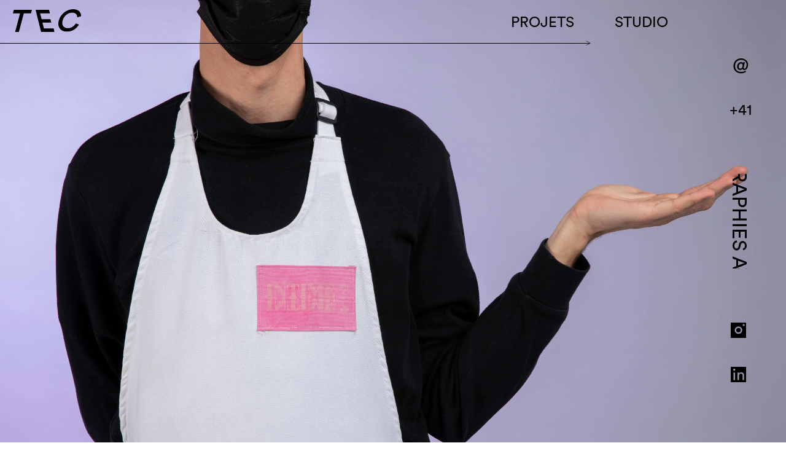

--- FILE ---
content_type: text/html
request_url: http://studiotec.ch/projet_tablier.html
body_size: 2132
content:
<!DOCTYPE html>
<html lang="fr">
<head>
    <meta charset="UTF-8">
    <meta http-equiv="X-UA-Compatible" content="IE=edge">
    <meta name="viewport" content="width=device-width, initial-scale=1.0">
    <title>TEC</title>
    <link rel="stylesheet" href="styles/style.css">
    <link rel="shortcut icon" href="../img/favicon.png"/>    

</head>
<body>
    <header>
        <section class="top">
            <div class="logo">
                <a href="_accueil.html">
                <!--<img src="/img/logo_nav.svg" alt="">-->
                        <img src="../img/logo_t.svg" id="t" alt="">
                        <img src="../img/logo_e.svg" id="e" alt="">
                        <img src="../img/logo_c.svg" id="c" alt="">                        
                </a>
            </div>

            <!--<div class="toggle">
                <i class="fas fa-bars burger-menu"></i>
                <i class="fas fa-times cross-menu"></i>
            </div-->

               <!--<p class="projets" class="menu" class="nav_center">
                    <a href="_portfolio.html">projets</a>
                </p>-->
                <p class="tec" class="menu" class="nav_center">
                    <a href="_portfolio.html">Projets</a>
                </p>                    
                <p class="studio" class="menu" class="nav_center">
                    <a href="_studio.html">studio</a>
                </p>
        </section>

        <section class="right">
            <div class="mail">
                <a href="mailto:hey@studiotec.ch?subject=Hey studio TEC !"><div class="hovering_mail">
                    hey@studiotec.ch
                </div></a>  
                <a href="mailto:hey@studiotec.ch?subject=Hey studio TEC !"><p>@</p></a>  
                
            </div>     

            <div class="phone">
                <div class="hovering_phone">
                    <a href="tel:[+41]765825735">07 65 82 57 35</a>  
                </div>
                <a href="tel:[+41]765825735"><p>+41</p></a>  
            </div>     
            
            <div class="baseline">
                <div class="messagedefilant">
                    <div data-text="&nbsp;Scénographies&nbsp;alternatives&nbsp;&&nbsp;multiformes">
                        <span>&nbsp;Scénographies&nbsp;alternatives&nbsp;&&nbsp;multiformes</span>
                    </div>
                </div>
            </div>
            
            <div class="insta">
                <a href="https://www.instagram.com/studiotec_/" target="_blank"><img src="../img/insta.svg" alt="instagram"></a>
            </div>            
            <div class="in">
                <a href="https://www.linkedin.com/company/studio-tec-the-endless-cycle/" target="_blank"><img src="../img/in.svg" alt="linkedin"></a>
            </div>
        </section>
    </header>

    <div class="content_trait_top_portfolio">
        <div class="trait">
        </div>
    </div>

    <section class="projet_type">
        <section class="contener_hero">
            <div class="content_hero">
                <img class="landscape" src="../img/projets/projet_tablier/tablier.jpg" />
                <img class="portrait" src="../img/projets/projet_tablier/tablier_m.jpg" />
                </div>
        </section>

        <section class="contener_project">
            <div class="image">
                <img src="../img/projets/projet_tablier/tablier (1).jpg" alt="tablier fait main">
                <img src="../img/projets/projet_tablier/tablier (2).jpg" alt="tablier fait main">
                <img src="../img/projets/projet_tablier/tablier (3).jpg" alt="tablier fait main">
                <img src="../img/projets/projet_tablier/tablier (4).jpg" alt="tablier fait main">
            </div>
            <div class="text">
        <!-- TITRES -->        
                <h3>Tabliers</h3>
                <div class="content_titre_projet">
                    <img src="../img/icone_type.png" alt="icone forme graphique">
                    <h1>Intervention spatiale</h1>
                </div>
                <div class="content_titre_projet">
                    <img src="../img/icone_lieu.svg" alt="icone tracé du canton de Genève">
                    <h2>Espace d'exposition UNIGE</h2>
                </div>            
                <div class="content_titre_projet">
                    <img src="../img/icone_revalo.svg" alt="icone flèches en cercle">
                    <h2>Matière revalorisée&nbsp;:  1m<sup>2</sup>&nbsp;de tissu, 5&nbsp;fonds de pots de peinture
                    </h2>
                </div>
                <div class="content_titre_projet">
                    <img src="../img/icone_date.svg" alt="icone de calendrier">
                    <h4>2021</h4>
                </div>
        <!-- TEXTES --> 
                <p>                                        
                    Le jeudi 21 octobre à la salle d’exposition de L’Université de Genève, avait lieu la 
                    première étape de notre intervention lors du vernissage de l’exposition INTIME? du 
                    Centre Maurice&nbsp;Chalumeau en sciences des sexualités, curatée par Ferdinando&nbsp;Miranda, 
                    Pauline&nbsp;Guex et Juan&nbsp;Rigoli.
                    <br><br>
                    Les tabliers réalisés pour l’occasion constituent un support d’activation et de personnification 
                    dans l’espace des six questions INTIME? adressées au public. Les réponses à ces dernières, 
                    une fois récoltées, induiront les motifs et éléments graphiques d’une installation spatiale 
                    présentée lors du finissage de l’exposition.
                    <br><br>                    
                    ©&nbsp;-&nbsp;HEAD-Genève, Morgan&nbsp;Carlier
                </p>
            </div>
        </section>
    </section>

    <footer>
        <div class="info_footer">
            <p>
                The&nbsp;Endless&nbsp;Cycle&nbsp;- Tous&nbsp;droits&nbsp;réservés
                <br>Hébergement&nbsp;: Infomaniak
                <br>Intégration&nbsp;- Design&nbsp;Web&nbsp;: Olivia&nbsp;Kurzaj
            </p>
        </div>
        <div class="logo_footer">
            <img src="../img/logo_footer.svg"alt="the endless circle">
        </div>
        <div class="adresse_footer">
            <p>
                studio&nbsp;TEC&nbsp;- The&nbsp;Endless&nbsp;Cycle
                
                <br>Boulevard&nbsp;du&nbsp;Pont-d’Arve&nbsp;28,&nbsp;1205&nbsp;Genève
            </p>
        </div>
    </footer>
  
  	<script>
	  document.addEventListener("DOMContentLoaded", function() {
		// Sélectionne toutes les balises <img> qui n'ont pas déjà un attribut loading
		const images = document.querySelectorAll("img:not([loading])");
		images.forEach(img => {
		  img.setAttribute("loading", "lazy");
		});
		});
	</script>
  
</body>
</html>

--- FILE ---
content_type: text/css
request_url: http://studiotec.ch/styles/style.css
body_size: 2598
content:
@charset "UTF-8";
@import url("projet_type.css");
@import url("acceuil.css");
@import url("portfolio.css");
@import url("studio.css");
@import url("techniques.css");
@font-face {
  font-family: "CircularPro";
  src: url("fonts/CircularPro-Book.otf"), url("fonts/CircularPro-Medium.otf");
}

@font-face {
  font-family: "RecklessNeue";
  src: url("fonts/RecklessNeue-Regular.ttf");
}

body {
  cursor: url(../img/cursor.svg), default;
  margin: 0;
  font-family: 'CircularPro', sans-serif;
}

body ::-moz-selection {
  color: white;
  background-color: black;
}

body ::selection {
  color: white;
  background-color: black;
}

body p {
  margin: 0;
}

body a {
  text-decoration: none;
  color: black;
  padding: 0;
  margin: 0;
}

body a:hover {
  -webkit-transition: .5s;
  transition: .5s;
  cursor: url(../img/cursor_hover.svg), default;
}

body a:active {
  cursor: url(../img/cursor_hover.svg), default;
}

body li::before {
  content: "->";
  font-family: 'RecklessNeue', serif;
}

body .landscape {
  display: block;
}

body .portrait {
  display: none;
}

body .circular {
  font-family: 'CircularPro', sans-serif;
}

body header {
  margin: 0 !important;
}

body header .top {
  position: fixed;
  margin: 0 !important;
  z-index: 100;
  display: -ms-grid;
  display: grid;
  -ms-grid-columns: (12vw)(8);
      grid-template-columns: repeat(8, 12vw);
  -ms-grid-rows: 75px;
      grid-template-rows: 75px;
  gap: 0.6vw;
}

body header .top .logo {
  -ms-grid-column: 1;
  -ms-grid-column-span: 1;
  grid-column: 1 / 2;
  display: -webkit-box;
  display: -ms-flexbox;
  display: flex;
  -webkit-box-pack: center;
      -ms-flex-pack: center;
          justify-content: center;
  -webkit-box-align: center;
      -ms-flex-align: center;
          align-items: center;
}

body header .top .logo #t {
  height: 5vh;
  -webkit-animation: _t 1.2s ease-out;
          animation: _t 1.2s ease-out;
  -webkit-transition: .4s;
  transition: .4s;
}

body header .top .logo #e {
  height: 5vh;
  -webkit-animation: _e 1s ease-out;
          animation: _e 1s ease-out;
  -webkit-transition: .4s;
  transition: .4s;
}

body header .top .logo #c {
  height: 5.2vh;
  -webkit-animation: _c 1s ease-out;
          animation: _c 1s ease-out;
  -webkit-transition: .4s;
  transition: .4s;
}

body header .top .logo:hover #t, body header .top .logo:hover #c {
  padding: 2px;
  -webkit-transition: .4s;
  transition: .4s;
}

body header .top .logo:hover #e {
  padding-top: 4px;
  -webkit-transition: .4s;
  transition: .4s;
}

body header .top .projets {
  -ms-grid-column: 5;
  grid-column: 5;
  text-align: center;
  -ms-flex-item-align: center;
      -ms-grid-row-align: center;
      align-self: center;
  letter-spacing: 0;
  -webkit-transition: .8s;
  transition: .8s;
}

body header .top .projets:hover {
  -webkit-transition: .4s;
  transition: .4s;
  font-weight: bold;
  letter-spacing: 0.05rem;
}

body header .top .tec {
  -ms-grid-column: 6;
  grid-column: 6;
  text-align: center;
  -ms-flex-item-align: center;
      -ms-grid-row-align: center;
      align-self: center;
  -webkit-transition: .8s;
  transition: .8s;
}

body header .top .tec:hover {
  -webkit-transition: .4s;
  transition: .4s;
  font-weight: bold;
  letter-spacing: 0.05rem;
}

body header .top .studio {
  -ms-grid-column: 7;
  grid-column: 7;
  text-align: center;
  -ms-flex-item-align: center;
      -ms-grid-row-align: center;
      align-self: center;
  -webkit-transition: .8s;
  transition: .8s;
}

body header .top .studio:hover {
  -webkit-transition: .4s;
  transition: .4s;
  font-weight: bold;
  letter-spacing: 0.05rem;
}

body header .top a {
  font-family: 'CircularPro', sans-serif;
  font-size: x-large;
  text-transform: uppercase;
}

body header .top a .simple {
  text-transform: none;
}

body header .right {
  z-index: 100;
  position: fixed;
  margin-left: 88.2vw;
  display: -ms-grid;
  display: grid;
  -ms-grid-columns: 12vw;
      grid-template-columns: 12vw;
  -ms-grid-rows: (10vh)(10);
      grid-template-rows: repeat(10, 10vh);
}

body header .right .mail {
  -ms-grid-row: 2;
  grid-row: 2;
  -ms-flex-item-align: center;
      -ms-grid-row-align: center;
      align-self: center;
}

body header .right .mail p {
  text-align: center;
  font-family: 'CircularPro', sans-serif;
  font-size: xx-large;
}

body header .right .mail .hovering_mail {
  padding: 1rem;
  -webkit-box-pack: center;
      -ms-flex-pack: center;
          justify-content: center;
  -ms-grid-column-align: center;
      justify-self: center;
  -ms-flex-item-align: center;
      -ms-grid-row-align: center;
      align-self: center;
  font-family: 'CircularPro', sans-serif;
  font-size: 1vw;
  background-color: rgba(255, 255, 255, 0.631);
  -webkit-backdrop-filter: blur(5px);
          backdrop-filter: blur(5px);
  -webkit-animation: contact .6s ease;
          animation: contact .6s ease;
  display: none;
}

body header .right .mail:hover .hovering_mail {
  display: block;
}

body header .right .mail:hover p {
  display: none;
  -webkit-animation: contact_none .10s ease;
          animation: contact_none .10s ease;
}

body header .right .phone {
  -ms-grid-row: 3;
  grid-row: 3;
  -ms-flex-item-align: center;
      -ms-grid-row-align: center;
      align-self: center;
}

body header .right .phone p {
  text-align: center;
  font-family: 'CircularPro', sans-serif;
  font-size: x-large;
  -webkit-transition: .4s;
  transition: .4s;
}

body header .right .phone .hovering_phone {
  padding: 1rem;
  -ms-flex-item-align: center;
      -ms-grid-row-align: center;
      align-self: center;
  font-family: 'CircularPro', sans-serif;
  font-size: 1.2vw;
  background-color: rgba(255, 255, 255, 0.631);
  -webkit-backdrop-filter: blur(5px);
          backdrop-filter: blur(5px);
  -webkit-animation: contact .6s ease;
          animation: contact .6s ease;
  display: none;
  -webkit-transition: .4s;
  transition: .4s;
}

body header .right .phone:hover .hovering_phone {
  display: block;
  -webkit-transition: .4s;
  transition: .4s;
}

body header .right .phone:hover p {
  display: none;
  -webkit-animation: contact_none .10s ease;
          animation: contact_none .10s ease;
  -webkit-transition: .4s;
  transition: .4s;
}

body header .right .baseline {
  -ms-grid-row: 4;
  -ms-grid-row-span: 4;
  grid-row: 4 / 8;
  -webkit-transform: rotate(90deg);
          transform: rotate(90deg);
  -ms-flex-item-align: center;
      -ms-grid-row-align: center;
      align-self: center;
  /* Texte défilant */
}

body header .right .baseline .messagedefilant {
  display: block;
  padding: 0;
  overflow: hidden;
  position: relative;
  height: 2rem;
  width: 100%;
  font-family: 'CircularPro', sans-serif;
  font-size: 2rem;
  text-transform: uppercase;
}

body header .right .baseline .messagedefilant div {
  position: absolute;
  min-width: 100%;
  /* au minimum la largeur du conteneur */
}

body header .right .baseline .messagedefilant div span,
body header .right .baseline .messagedefilant div:after {
  position: relative;
  display: inline-block;
  font-size: 2rem;
  white-space: nowrap;
  top: 0;
}

body header .right .baseline .messagedefilant div span {
  -webkit-animation: defilement 10s infinite linear;
          animation: defilement 10s infinite linear;
}

body header .right .baseline .messagedefilant div:after {
  position: absolute;
  top: 0;
  left: 0;
  content: attr(data-text);
  -webkit-animation: defilement2 10s infinite linear;
          animation: defilement2 10s infinite linear;
}

body header .right .insta {
  -ms-grid-row: 8;
  grid-row: 8;
  -ms-flex-item-align: center;
      -ms-grid-row-align: center;
      align-self: center;
  margin: auto;
  -webkit-transition: .2s;
  transition: .2s;
}

body header .right .insta img {
  width: 80%;
}

body header .right .insta:hover img {
  width: 81%;
  -webkit-transition: .2s;
  transition: .2s;
}

body header .right .in {
  -ms-grid-row: 9;
  grid-row: 9;
  margin: auto;
  -ms-flex-item-align: center;
      -ms-grid-row-align: center;
      align-self: center;
  -webkit-transition: .2s;
  transition: .2s;
}

body header .right .in img {
  width: 80%;
}

body header .right .in:hover img {
  width: 81%;
  -webkit-transition: .2s;
  transition: .2s;
}

body main {
  display: -ms-grid;
  display: grid;
  -ms-grid-columns: (12vw)(8);
      grid-template-columns: repeat(8, 12vw);
  -webkit-column-gap: 0.6vw;
          column-gap: 0.6vw;
  /* display: flex;
        flex-direction: column;
        margin: 0 12vw;*/
}

body footer {
  height: 15vh;
  display: -ms-grid;
  display: grid;
  -ms-grid-columns: (12vw)(8);
      grid-template-columns: repeat(8, 12vw);
  -ms-grid-rows: 15vh;
      grid-template-rows: 15vh;
  gap: 0.6vw;
  padding-bottom: .4rem;
}

body footer .logo_footer {
  -ms-grid-column: 4;
  -ms-grid-column-span: 2;
  grid-column: 4 / 6;
  -ms-flex-item-align: center;
      -ms-grid-row-align: center;
      align-self: center;
  -ms-grid-column-align: center;
      justify-self: center;
}

body footer .logo_footer img {
  height: 15vh;
}

body footer .info_footer {
  -ms-grid-column-align: start;
      justify-self: start;
  -ms-flex-item-align: center;
      -ms-grid-row-align: center;
      align-self: center;
  -ms-grid-column: 2;
  -ms-grid-column-span: 2;
  grid-column: 2 / 4;
}

body footer .adresse_footer {
  -ms-grid-column-align: end;
      justify-self: end;
  -ms-flex-item-align: center;
      -ms-grid-row-align: center;
      align-self: center;
  -ms-grid-column: 7;
  grid-column: 7;
}

body footer p {
  font-size: .6rem;
}

body .cta {
  -ms-grid-column: 5;
  -ms-grid-column-span: 2;
  grid-column: 5 / 7;
  text-align: left;
  -ms-flex-item-align: center;
      -ms-grid-row-align: center;
      align-self: center;
  font-size: 1.2rem;
  padding: 2rem 0;
}

body .cta .chevron {
  padding-right: 5px;
}

body .cta:hover {
  font-weight: bolder;
}

body .cta:hover .chevron {
  font-weight: lighter;
}


@-webkit-keyframes contact {
  0% {
    -webkit-filter: blur(2px);
            filter: blur(2px);
    opacity: 0;
  }
  100% {
    -webkit-filter: blur(0px);
            filter: blur(0px);
    opacity: 1;
  }
}

@keyframes contact {
  0% {
    -webkit-filter: blur(2px);
            filter: blur(2px);
    opacity: 0;
  }
  100% {
    -webkit-filter: blur(0px);
            filter: blur(0px);
    opacity: 1;
  }
}

@-webkit-keyframes contact_none {
  0% {
    -webkit-filter: blur(4px);
            filter: blur(4px);
    opacity: 1;
  }
  100% {
    -webkit-filter: blur(0px);
            filter: blur(0px);
    opacity: 0;
  }
}

@keyframes contact_none {
  0% {
    -webkit-filter: blur(4px);
            filter: blur(4px);
    opacity: 1;
  }
  100% {
    -webkit-filter: blur(0px);
            filter: blur(0px);
    opacity: 0;
  }
}

@-webkit-keyframes start {
  0% {
    opacity: 0;
  }
  30% {
    opacity: 0;
  }
  100% {
    opacity: 1;
  }
}

@keyframes start {
  0% {
    opacity: 0;
  }
  30% {
    opacity: 0;
  }
  100% {
    opacity: 1;
  }
}

@-webkit-keyframes _t {
  0% {
    opacity: 0;
    -webkit-transform: translateX(-1vw);
            transform: translateX(-1vw);
    -webkit-filter: blur(1px);
            filter: blur(1px);
  }
  50% {
    opacity: 1;
    -webkit-transform: translateX(0);
            transform: translateX(0);
    -webkit-filter: blur(0px);
            filter: blur(0px);
  }
}

@keyframes _t {
  0% {
    opacity: 0;
    -webkit-transform: translateX(-1vw);
            transform: translateX(-1vw);
    -webkit-filter: blur(1px);
            filter: blur(1px);
  }
  50% {
    opacity: 1;
    -webkit-transform: translateX(0);
            transform: translateX(0);
    -webkit-filter: blur(0px);
            filter: blur(0px);
  }
}

@-webkit-keyframes _e {
  0% {
    opacity: 0;
    -webkit-transform: translateX(1vw);
            transform: translateX(1vw);
    -webkit-filter: blur(1px);
            filter: blur(1px);
  }
  30% {
    opacity: 0;
    -webkit-transform: translateX(1vw);
            transform: translateX(1vw);
    -webkit-filter: blur(1px);
            filter: blur(1px);
  }
  60% {
    opacity: 1;
    -webkit-transform: translateX(0);
            transform: translateX(0);
  }
}

@keyframes _e {
  0% {
    opacity: 0;
    -webkit-transform: translateX(1vw);
            transform: translateX(1vw);
    -webkit-filter: blur(1px);
            filter: blur(1px);
  }
  30% {
    opacity: 0;
    -webkit-transform: translateX(1vw);
            transform: translateX(1vw);
    -webkit-filter: blur(1px);
            filter: blur(1px);
  }
  60% {
    opacity: 1;
    -webkit-transform: translateX(0);
            transform: translateX(0);
  }
}

@-webkit-keyframes _c {
  0% {
    opacity: 0;
    -webkit-transform: translateX(-1vw);
            transform: translateX(-1vw);
    -webkit-filter: blur(1px);
            filter: blur(1px);
  }
  50% {
    opacity: 0;
    -webkit-transform: translateX(-1vw);
            transform: translateX(-1vw);
    -webkit-filter: blur(1px);
            filter: blur(1px);
  }
  80% {
    opacity: 1;
    -webkit-transform: translateX(0);
            transform: translateX(0);
  }
}

@keyframes _c {
  0% {
    opacity: 0;
    -webkit-transform: translateX(-1vw);
            transform: translateX(-1vw);
    -webkit-filter: blur(1px);
            filter: blur(1px);
  }
  50% {
    opacity: 0;
    -webkit-transform: translateX(-1vw);
            transform: translateX(-1vw);
    -webkit-filter: blur(1px);
            filter: blur(1px);
  }
  80% {
    opacity: 1;
    -webkit-transform: translateX(0);
            transform: translateX(0);
  }
}

@-webkit-keyframes baseline {
  0% {
    -webkit-transform: rotate(90deg) translateX(-100%);
            transform: rotate(90deg) translateX(-100%);
  }
  100% {
    -webkit-transform: rotate(90deg) translateX(100%);
            transform: rotate(90deg) translateX(100%);
  }
}

@keyframes baseline {
  0% {
    -webkit-transform: rotate(90deg) translateX(-100%);
            transform: rotate(90deg) translateX(-100%);
  }
  100% {
    -webkit-transform: rotate(90deg) translateX(100%);
            transform: rotate(90deg) translateX(100%);
  }
}

@-webkit-keyframes defilement {
  0% {
    margin-left: 0;
  }
  100% {
    margin-left: -100%;
  }
}

@keyframes defilement {
  0% {
    margin-left: 0;
  }
  100% {
    margin-left: -100%;
  }
}

@-webkit-keyframes defilement2 {
  0% {
    margin-left: 100%;
  }
  100% {
    margin-left: 0%;
  }
}

@keyframes defilement2 {
  0% {
    margin-left: 100%;
  }
  100% {
    margin-left: 0%;
  }
}

@media all and (max-width: 992px) {
  body .cta {
    -ms-grid-column: 5;
    -ms-grid-column-span: 3;
    grid-column: 5 /8;
    text-align: left;
    -ms-flex-item-align: center;
        -ms-grid-row-align: center;
        align-self: center;
    font-size: 1rem;
    padding: 1.5rem 0;
  }
  body .cta .chevron {
    padding-right: 5px;
  }
  body .cta:hover {
    font-weight: bolder;
  }
  body .cta:hover .chevron {
    font-weight: lighter;
  }
  body header .top {
    -ms-grid-rows: 55px;
        grid-template-rows: 55px;
  }
  body header .top .logo {
    -ms-grid-column: 1;
    -ms-grid-column-span: 2;
    grid-column: 1 / 3;
    -webkit-box-pack: start;
        -ms-flex-pack: start;
            justify-content: start;
    padding-left: 1vw;
  }
  body header .top .logo #t {
    height: 4vw;
    -webkit-animation: _t 1.2s ease-out;
            animation: _t 1.2s ease-out;
    -webkit-transition: .4s;
    transition: .4s;
  }
  body header .top .logo #e {
    height: 4vw;
    -webkit-animation: _e 1s ease-out;
            animation: _e 1s ease-out;
    -webkit-transition: .4s;
    transition: .4s;
  }
  body header .top .logo #c {
    height: 4.2vw;
    -webkit-animation: _c 1s ease-out;
            animation: _c 1s ease-out;
    -webkit-transition: .4s;
    transition: .4s;
  }
  body header .top a {
    font-size: 1rem;
  }
  body header .top .projets {
    -ms-grid-column: 3;
    -ms-grid-column-span: 2;
    grid-column: 3 / 5;
    -webkit-box-pack: start;
        -ms-flex-pack: start;
            justify-content: start;
  }
  body header .top .tec {
    -ms-grid-column: 5;
    -ms-grid-column-span: 2;
    grid-column: 5 / 7;
    -webkit-box-pack: start;
        -ms-flex-pack: start;
            justify-content: start;
  }
  body header .right .mail, body header .right .phone, body header .right .baseline {
    opacity: 0;
  }
  body header .right .insta img, body header .right .in img {
    width: 70%;
  }
  body footer {
    height: 10vh;
    display: -webkit-box;
    display: -ms-flexbox;
    display: flex;
    -webkit-box-pack: justify;
        -ms-flex-pack: justify;
            justify-content: space-between;
    -webkit-box-align: center;
        -ms-flex-align: center;
            align-items: center;
    margin: 0 12vw;
  }
  body footer .logo_footer {
    height: 10vw;
  }
  body footer .logo_footer img {
    height: 100%;
  }
  body footer .adresse_footer {
    text-align: right;
  }
  body footer p {
    font-size: 6px;
    width: 24vw;
  }
}

@media all and (max-width: 688px) {
  body .landscape {
    display: none;
  }
  body .portrait {
    display: block;
  }
  body .cta {
    -ms-grid-column: 5;
    -ms-grid-column-span: 4;
    grid-column: 5 / 9;
    text-align: left;
    -ms-flex-item-align: center;
        -ms-grid-row-align: center;
        align-self: center;
    font-size: 1rem;
    padding: 2.5vh 0;
  }
  body .cta .chevron {
    padding-right: 5px;
  }
  body .cta:hover {
    font-weight: bolder;
  }
  body .cta:hover .chevron {
    font-weight: lighter;
  }
  body header .top {
    -ms-grid-rows: 55px;
        grid-template-rows: 55px;
  }
  body header .top .logo {
    -ms-grid-column: 1;
    -ms-grid-column-span: 2;
    grid-column: 1 / 3;
    -webkit-box-pack: start;
        -ms-flex-pack: start;
            justify-content: start;
    padding-left: 1vw;
  }
  body header .top .logo #t {
    height: 6vw;
    -webkit-animation: _t 1.2s ease-out;
            animation: _t 1.2s ease-out;
    -webkit-transition: .4s;
    transition: .4s;
  }
  body header .top .logo #e {
    height: 6vw;
    -webkit-animation: _e 1s ease-out;
            animation: _e 1s ease-out;
    -webkit-transition: .4s;
    transition: .4s;
  }
  body header .top .logo #c {
    height: 6.5vw;
    -webkit-animation: _c 1s ease-out;
            animation: _c 1s ease-out;
    -webkit-transition: .4s;
    transition: .4s;
  }
  body header .top a {
    font-size: .8rem;
  }
  body header .top .projets {
    -ms-grid-column: 3;
    -ms-grid-column-span: 2;
    grid-column: 3 / 5;
    -ms-grid-column-align: center;
        justify-self: center;
  }
  body header .top .tec {
    -ms-grid-column: 5;
    -ms-grid-column-span: 2;
    grid-column: 5 / 7;
    -ms-grid-column-align: center;
        justify-self: center;
  }
  body header .top .studio {
    -ms-grid-column: 7;
    -ms-grid-column-span: 2;
    grid-column: 7 / 9;
    -ms-grid-column-align: center;
        justify-self: center;
  }
  body header .right {
    display: none;
  }
  body footer {
    height: 10vh;
    display: -webkit-box;
    display: -ms-flexbox;
    display: flex;
    -webkit-box-pack: justify;
        -ms-flex-pack: justify;
            justify-content: space-between;
    -webkit-box-align: center;
        -ms-flex-align: center;
            align-items: center;
    margin: 0 3vw;
  }
  body footer .logo_footer {
    height: 15vw;
  }
  body footer .logo_footer img {
    height: 100%;
  }
  body footer .adresse_footer {
    text-align: right;
  }
  body footer p {
    font-size: 6px;
    width: 28vw;
  }
}
/*# sourceMappingURL=style.css.map */

--- FILE ---
content_type: text/css
request_url: http://studiotec.ch/styles/projet_type.css
body_size: 1054
content:
body {
  overflow-x: hidden;
}

body .projet_type h2, body .projet_type h1, body .projet_type h4 {
  margin: 0;
  padding-left: 5px;
  font-size: 18px;
  font-family: 'CircularPro', sans-serif;
  font-weight: lighter;
}

body .projet_type h3 {
  margin: 0;
  padding-bottom: 1rem;
  font-size: 32px;
  line-height: 32px;
  text-transform: uppercase;
  font-family: 'CircularPro', sans-serif;
}

body .projet_type p {
  font-family: 'RecklessNeue', serif;
  padding: 1rem 0;
}

body .projet_type .contener_hero {
  overflow-x: none;
}

body .projet_type .contener_hero .content_hero {
  -webkit-animation: start 2s ease;
          animation: start 2s ease;
  padding: 0;
  margin: 0;
  height: 100vh;
  width: 100vw;
  overflow: hidden;
}

body .projet_type .contener_hero .content_hero img {
  overflow: hidden;
  width: 100%;
}

body .projet_type .contener_project {
  cursor: url(../img/cursor_scroll.svg), default;
  margin: 11vh 12vw 3vh 0;
  display: -webkit-box;
  display: -ms-flexbox;
  display: flex;
  gap: 1rem;
  overflow: hidden;
  height: 70vh;
}

body .projet_type .contener_project .image {
  width: 64vw;
  display: -webkit-box;
  display: -ms-flexbox;
  display: flex;
  -webkit-box-orient: vertical;
  -webkit-box-direction: normal;
      -ms-flex-direction: column;
          flex-direction: column;
  overflow-y: scroll;
}

body .projet_type .contener_project .image::-webkit-scrollbar {
  display: none;
}

body .projet_type .contener_project .text {
  width: 24vw;
  display: -webkit-box;
  display: -ms-flexbox;
  display: flex;
  -webkit-box-orient: vertical;
  -webkit-box-direction: normal;
      -ms-flex-direction: column;
          flex-direction: column;
  height: 70vh;
  overflow-y: scroll;
}

body .projet_type .contener_project .text::-webkit-scrollbar {
  display: none;
}

body .projet_type .contener_project .text .content_titre_projet {
  display: -webkit-box;
  display: -ms-flexbox;
  display: flex;
  -webkit-box-align: center;
      -ms-flex-align: center;
          align-items: center;
}

body .projet_type .contener_project .text img {
  padding: 5px;
  height: 40px;
}

body .projet_type .contener_project .text .cta {
  -ms-flex-item-align: end;
      align-self: flex-end;
}

body .projet_type .contener_project .text .cta p {
  font-family: 'CircularPro', sans-serif;
}

body .projet_type .contener_project .text .cta p:hover .chevron {
  font-weight: lighter;
}

@media all and (max-width: 992px) {
  body .content_trait_top_portfolio {
    padding-top: 6vh;
  }
  body .content_trait_top_portfolio .trait {
    width: 95%;
  }
  body .projet_type {
    overflow-x: none;
  }
  body .projet_type h2, body .projet_type h1, body .projet_type h4 {
    margin: 0;
    font-size: 18px;
    font-family: 'CircularPro', sans-serif;
    font-weight: lighter;
  }
  body .projet_type h3 {
    margin: 0;
    font-size: 32px;
    line-height: 32px;
    text-transform: uppercase;
    font-family: 'CircularPro', sans-serif;
  }
  body .projet_type p {
    font-family: 'RecklessNeue', serif;
    padding: 1rem 0;
  }
  body .projet_type .contener_hero .content_hero {
    -webkit-animation: start 2s ease;
            animation: start 2s ease;
    padding: 0;
    margin: 0;
    height: 100vh;
    overflow: hidden;
  }
  body .projet_type .contener_hero .content_hero img {
    position: absolute;
    width: 100%;
    height: 100%;
    -o-object-fit: cover;
       object-fit: cover;
  }
  body .projet_type .contener_project {
    margin: 11vh 12vw 0 0;
    display: -webkit-box;
    display: -ms-flexbox;
    display: flex;
    -webkit-box-orient: vertical;
    -webkit-box-direction: normal;
        -ms-flex-direction: column;
            flex-direction: column;
    gap: 1rem;
    overflow: hidden;
    height: 70vh;
  }
  body .projet_type .contener_project .image {
    width: 100%;
    display: -webkit-box;
    display: -ms-flexbox;
    display: flex;
    -webkit-box-orient: vertical;
    -webkit-box-direction: normal;
        -ms-flex-direction: column;
            flex-direction: column;
    overflow-y: scroll;
  }
  body .projet_type .contener_project .image::-webkit-scrollbar {
    display: none;
  }
  body .projet_type .contener_project .text {
    width: 100%;
    display: -webkit-box;
    display: -ms-flexbox;
    display: flex;
    -webkit-box-orient: vertical;
    -webkit-box-direction: normal;
        -ms-flex-direction: column;
            flex-direction: column;
    height: 70vh;
    overflow-y: scroll;
  }
  body .projet_type .contener_project .text::-webkit-scrollbar {
    display: none;
  }
  body .projet_type .contener_project .text .content_titre_projet {
    display: -webkit-box;
    display: -ms-flexbox;
    display: flex;
    -webkit-box-align: center;
        -ms-flex-align: center;
            align-items: center;
  }
  body .projet_type .contener_project .text img {
    width: 40px;
  }
  body .projet_type .contener_project .text .cta {
    -ms-flex-item-align: end;
        align-self: flex-end;
  }
  body .projet_type .contener_project .text .cta p {
    font-family: 'CircularPro', sans-serif;
  }
  body .projet_type .contener_project .text .cta p:hover .chevron {
    font-weight: lighter;
  }
}

@media all and (max-width: 688px) {
  body .content_trait_top_acceuil {
    padding-top: 6vh;
  }
  body .content_trait_top_acceuil .trait {
    width: 95vw;
  }
  body .projet_type {
    overflow-x: none;
  }
  body .projet_type h2, body .projet_type h1, body .projet_type h4 {
    margin: 0;
    font-size: 18px;
    font-family: 'CircularPro', sans-serif;
    font-weight: lighter;
  }
  body .projet_type h3 {
    margin: 0;
    font-size: 22px;
    line-height: 32px;
    text-transform: uppercase;
    font-family: 'CircularPro', sans-serif;
  }
  body .projet_type p {
    font-family: 'RecklessNeue', serif;
    padding: 1rem 0;
  }
  body .projet_type .contener_hero .content_hero {
    -webkit-animation: start 2s ease;
            animation: start 2s ease;
    padding: 0;
    margin: 0;
    height: 100vh;
    overflow: hidden;
  }
  body .projet_type .contener_hero .content_hero img {
    position: absolute;
    width: 100%;
    height: 100%;
    -o-object-fit: cover;
       object-fit: cover;
  }
  body .projet_type .contener_project {
    margin: 11vh 12vw 7vh 12vw;
    display: -webkit-box;
    display: -ms-flexbox;
    display: flex;
    -webkit-box-orient: vertical;
    -webkit-box-direction: normal;
        -ms-flex-direction: column;
            flex-direction: column;
    gap: 2%;
    overflow: hidden;
    height: 70vh;
  }
  body .projet_type .contener_project .image {
    width: 100%;
    height: 59%;
    display: -webkit-box;
    display: -ms-flexbox;
    display: flex;
    -webkit-box-orient: vertical;
    -webkit-box-direction: normal;
        -ms-flex-direction: column;
            flex-direction: column;
    overflow-y: scroll;
  }
  body .projet_type .contener_project .image::-webkit-scrollbar {
    display: none;
  }
  body .projet_type .contener_project .image img {
    width: 100%;
    height: auto;
  }
  body .projet_type .contener_project .text {
    width: 100%;
    height: 39%;
    display: -webkit-box;
    display: -ms-flexbox;
    display: flex;
    -webkit-box-orient: vertical;
    -webkit-box-direction: normal;
        -ms-flex-direction: column;
            flex-direction: column;
    overflow-y: scroll;
  }
  body .projet_type .contener_project .text::-webkit-scrollbar {
    display: none;
  }
  body .projet_type .contener_project .text .content_titre_projet {
    display: -webkit-box;
    display: -ms-flexbox;
    display: flex;
    -webkit-box-align: center;
        -ms-flex-align: center;
            align-items: center;
  }
  body .projet_type .contener_project .text img {
    width: 40px;
  }
  body .projet_type .contener_project .text .cta {
    -ms-flex-item-align: end;
        align-self: flex-end;
  }
  body .projet_type .contener_project .text .cta p {
    font-family: 'CircularPro', sans-serif;
  }
  body .projet_type .contener_project .text .cta p:hover .chevron {
    font-weight: lighter;
  }
}
/*# sourceMappingURL=projet_type.css.map */

--- FILE ---
content_type: text/css
request_url: http://studiotec.ch/styles/acceuil.css
body_size: 1811
content:
body {
  background-image: url("../img/enter/__back.svg");
  background-size: 100%;
}
body .content_trait_top_acceuil {
  position: fixed;
  z-index: 50;
  padding-top: 60px;
  display: flex;
  align-items: center;
  animation: trait 2s ease;
  height: 20px;
}
body .content_trait_top_acceuil .trait {
  height: 0.5px;
  width: 87.6vw;
  background-color: black;
}
body .content_trait_top_acceuil::after {
  content: ">";
  transform: translateX(-6.5px);
  font-weight: lighter;
  font-family: "RecklessNeue", serif;
  font-size: 18px;
}
body main .hero_acceuil {
  grid-column: 2/8;
  /*background-image: url("/img/enter/hero.png");
  background-size: cover;
  background-position: center;
  overflow: hidden;
  height: 80vh;*/
  margin-top: 110px;
  overflow: hidden;
}
body main .hero_acceuil img {
  overflow: hidden;
  width: 100%;
  /*animation: back 1.2s ease;*/
}
body main .content {
  padding-top: 40px;
  animation: start 2s ease;
  grid-column: 2/8;
  display: flex;
  justify-content: center;
  align-items: flex-start;
}
body main .content .principal {
  width: 52%;
}
body main .content .principal p {
  font-family: "RecklessNeue", serif;
  font-size: 16px;
}
body main .content .principal .liste_acceuil {
  font-size: 16px;
  display: flex;
  justify-content: space-evenly;
}
body main .content .principal .liste_acceuil ul {
  margin: 0.5rem 0 0;
}
body main .content .principal .liste_acceuil ul li {
  list-style: none;
}
body main .content .definition {
  width: 48%;
  grid-column: 2/5;
  padding: 0 48px 0 0;
}
body main .content .definition p {
  font-size: xx-large;
  font-family: "CircularPro", sans-serif;
  font-weight: bold;
}
body main .content_deco {
  grid-column: 1/9;
  overflow: hidden;
  height: 120vh;
}
body main .content_deco .deco_image {
  margin-left: 30%;
  display: flex;
  flex-direction: row-reverse;
  justify-content: end;
  padding-top: 40vh;
  overflow: hidden;
  width: 70%;
}
body main .content_deco .deco_image img {
  /** width: 75vw;**/
  width: 100%;
}
body main .content_deco .deco_rouge {
  overflow: hidden;
  position: absolute;
  margin-top: 0;
  z-index: 5;
  display: grid;
  grid-template-columns: repeat(8, 12vw);
  -moz-column-gap: 0.6vw;
       column-gap: 0.6vw;
}
body main .content_deco .deco_rouge .rouge1 {
  height: 90vh;
  align-self: center;
  justify-self: end;
  grid-column: 1/2;
  filter: drop-shadow(1px 1px 2px rgba(95, 95, 95, 0.5843137255));
}
body main .content_deco .deco_rouge .rouge2 {
  height: 120vh;
  grid-column: 4/6;
  align-self: center;
  justify-self: center;
  filter: drop-shadow(1px 1px 2px rgba(95, 95, 95, 0.5843137255));
}
body main .content_deco .deco_rouge .rouge3 {
  height: 160vh;
  grid-column: 8/9;
  align-self: center;
  filter: drop-shadow(1px 1px 2px rgba(95, 95, 95, 0.5843137255));
}
body main .techniques {
  display: flex;
  margin-top: 40vh;
  grid-column: 2/8;
  font-weight: bold;
  z-index: 50;
  padding-left: 5px;
}
body main .techniques p {
  width: 50%;
  font-size: xx-large;
  font-family: "CircularPro", sans-serif;
}
body main .techniques #padding {
  align-self: flex-end;
  padding: 0;
  font-weight: lighter;
}
body main .techniques #padding:hover {
  font-weight: bold;
}
body main .content_duo {
  grid-column: 2/8;
  margin-top: 120px;
}
body main .content_duo .presentation {
  display: flex;
  justify-content: center;
}
body main .content_duo .presentation img {
  width: 100%;
}
body main .content_duo .duo {
  display: flex;
  justify-content: flex-end;
  align-items: flex-end;
}
body main .content_duo .duo p {
  width: 50%;
  font-size: 16px;
  font-family: "RecklessNeue", serif;
  padding-top: 40px;
}
body main .content_actu {
  grid-column: 2/8;
  margin-top: 120px;
  margin-bottom: 120px;
}
body main .content_actu h3 {
  margin: 0;
}
body main .content_actu .content_trait {
  padding: 0;
  margin: 0;
  display: flex;
  align-items: center;
  height: 20px;
}
body main .content_actu .content_trait .trait {
  height: 0.5px;
  background-color: black;
  width: 50%;
}
body main .content_actu .content_trait::after {
  content: ">";
  transform: translateX(-6.4px);
  font-weight: lighter;
  font-family: "RecklessNeue", serif;
  font-size: 18px;
}
body main .content_actu .content_trait2 {
  padding: 0;
  margin: 0;
  display: flex;
  align-items: center;
}
body main .content_actu .content_trait2 .trait {
  height: 0.5px;
  background-color: black;
  width: 100%;
  transform: translateY(0.2px);
}
body main .content_actu .content_trait2::after {
  content: ">";
  transform: translateX(-6.5px);
  font-weight: lighter;
  font-family: "RecklessNeue", serif;
  font-size: 18px;
}
body main .content_actu .actu {
  display: grid;
  grid-template-columns: repeat(6, 12vw);
  gap: 0.6vw;
}
body main p {
  font-family: "RecklessNeue", serif;
}
body main .actu1 {
  grid-column: 1/4;
}
body main .actu1 .img_actu1 {
  padding: 2rem;
}
body main .actu1 .img_actu1 img {
  width: 100%;
}
body main .actu1 .img_actu_presse {
  padding: 2rem;
}
body main .actu1 .img_actu_presse img {
  width: 400px;
  height: 400px;
}
body main .actu2 {
  grid-column: 4/7;
}
body main .actu2 .img_actu2 {
  padding: 2rem;
}
body main .actu2 .img_actu2 img {
  width: 100%;
}
body main .actu2 .img_actu_presse {
  padding: 2rem;
}
body main .actu2 .img_actu_presse img {
  width: 400px;
  height: 400px;
}

@media all and (max-width: 992px) {
  body .content_trait_top_acceuil {
    padding-top: 40px;
  }
  body main .hero_acceuil {
    grid-column: 2/8;
    margin-top: 50px;
    overflow: hidden;
  }
  body main .definition {
    grid-column: 2/8;
  }
  body main .definition p {
    font-size: x-large;
  }
  body main .content_deco {
    height: 65vw;
    padding-top: 5vw;
  }
  body main .content_deco .deco_image {
    padding-top: 12vw;
  }
  body main .content_deco .deco_image img {
    width: 75vw;
  }
  body main .content_deco .deco_rouge .rouge1 {
    display: none;
  }
  body main .content_deco .deco_rouge .rouge2 {
    display: none;
  }
  body main .content_deco .deco_rouge .rouge3 {
    height: 75vw;
  }
  body main .techniques {
    display: flex;
    flex-direction: column;
    margin-top: 15vw;
  }
  body main .techniques p {
    width: 100%;
    font-size: x-large;
    font-family: "CircularPro", sans-serif;
  }
  body main .techniques #padding {
    margin-left: 12.6vw;
    align-self: flex-end;
    padding-top: 2rem;
    font-size: 1rem;
  }
  body main .content_duo {
    grid-column: 2/8;
    margin-top: 15vw;
    margin-bottom: 15vw;
  }
  body main .content_duo .duo p {
    font-size: 1rem;
    padding-top: 3vh;
  }
  body main .content_actu {
    grid-column: 2/8;
    margin-bottom: 15vw;
  }
  body main .content_actu h3 {
    margin: 0;
  }
  body main .content_actu .content_trait .trait {
    width: 50%;
  }
  body main .content_actu .content_trait2 .trait {
    width: 100%;
  }
  body main .content_actu .actu {
    display: grid;
    grid-template-columns: repeat(6, 12vw);
    gap: 0.6vw;
  }
  body main .content_actu .actu .img_actu_presse {
    margin: auto;
    padding: auto;
  }
  body main .content_actu .actu .img_actu_presse img {
    width: 250px;
    height: 250px;
  }
}
@media all and (max-width: 688px) {
  body .content_trait_top_acceuil .trait {
    width: 95vw;
  }
  body main .hero_acceuil {
    grid-column: 1/9;
    margin: 60px 10px 0 10px;
    overflow: hidden;
  }
  body main .content {
    padding-top: 20px;
    animation: start 2s ease;
    grid-column: 2/8;
    display: flex;
    flex-direction: column;
    justify-content: center;
    align-items: flex-start;
  }
  body main .content .principal {
    width: 100%;
  }
  body main .content .principal p {
    font-family: "RecklessNeue", serif;
    font-size: 16px;
    padding: 10px 0 0;
  }
  body main .content .principal .liste_acceuil {
    font-size: 16px;
    display: flex;
    justify-content: space-between;
  }
  body main .content .principal .liste_acceuil ul {
    padding: 0;
    margin: 10px 0 0;
  }
  body main .content .principal .liste_acceuil ul li {
    list-style: none;
  }
  body main .content .definition {
    width: 100%;
    padding: 0 28px 0 0;
  }
  body main .content .definition p {
    font-size: x-large;
    font-family: "CircularPro", sans-serif;
    font-weight: bold;
  }
  body main .content_duo {
    grid-column: 2/8;
    margin-top: 15vw;
  }
  body main .content_duo .duo p {
    font-size: 1rem;
    padding-top: 1rem;
  }
  body main .content_deco {
    height: 65vw;
    padding-top: 5vw;
  }
  body main .content_deco .deco_image {
    padding-top: 8vw;
  }
  body main .content_deco .deco_image img {
    width: 85vw;
  }
  body main .content_deco .deco_rouge .rouge1 {
    display: none;
  }
  body main .content_deco .deco_rouge .rouge2 {
    display: none;
  }
  body main .content_deco .deco_rouge .rouge3 {
    height: 75vw;
  }
  body main .content_actu {
    grid-column: 2/8;
    margin-top: 15vw;
    margin-bottom: 20vw;
  }
  body main .content_actu h3 {
    margin: 0;
  }
  body main .content_actu .content_trait .trait {
    width: 100%;
  }
  body main .content_actu .content_trait2 .trait {
    width: 100%;
  }
  body main .content_actu .actu {
    display: grid;
    grid-template-columns: repeat(6, 12vw);
    gap: 0.6vw;
  }
  body main .content_actu .actu p {
    font-family: "RecklessNeue", serif;
  }
  body main .content_actu .actu .actu1 {
    grid-column: 1/7;
  }
  body main .content_actu .actu .actu1 .img_actu1 {
    padding: 1rem 3rem;
  }
  body main .content_actu .actu .actu1 .img_actu1 img {
    width: 100%;
  }
  body main .content_actu .actu .actu1 .img_actu_presse {
    padding: 1rem 3rem;
  }
  body main .content_actu .actu .actu1 .img_actu_presse img {
    width: 200px;
    height: 200px;
  }
  body main .content_actu .actu .actu2 {
    grid-column: 1/7;
  }
  body main .content_actu .actu .actu2 .img_actu2 {
    padding: 3rem 3rem 1rem 3rem;
  }
  body main .content_actu .actu .actu2 .img_actu2 img {
    width: 100%;
  }
  body main .content_actu .actu .img_actu_presse {
    padding: 3rem 3rem 1rem 3rem;
  }
  body main .content_actu .actu .img_actu_presse img {
    width: 200px;
    height: 200px;
  }
}
@keyframes trait {
  0% {
    transform: translateX(-37.2vw);
  }
  70% {
    transform: translateX(5px);
  }
  100% {
    transform: translateX(0);
  }
}
@keyframes start {
  0% {
    opacity: 0;
  }
  30% {
    opacity: 0;
  }
  100% {
    opacity: 1;
  }
}
@keyframes back {
  0% {
    transform: translateY(-60vw);
  }
  50% {
    transform: translateY(-60vw);
  }
  100% {
    transform: translateY(0);
  }
}/*# sourceMappingURL=acceuil.css.map */

--- FILE ---
content_type: text/css
request_url: http://studiotec.ch/styles/portfolio.css
body_size: 1491
content:
@-webkit-keyframes trait {
    0% {
      -webkit-transform: translateX(-100vw);
              transform: translateX(-100vw);
    }
    70% {
      -webkit-transform: translateX(5px);
              transform: translateX(5px);
    }
    100% {
      -webkit-transform: translateX(0);
              transform: translateX(0);
    }
  }
  
  @keyframes trait {
    0% {
      -webkit-transform: translateX(-100vw);
              transform: translateX(-100vw);
    }
    70% {
      -webkit-transform: translateX(5px);
              transform: translateX(5px);
    }
    100% {
      -webkit-transform: translateX(0);
              transform: translateX(0);
    }
  }
  
  @-webkit-keyframes start {
    0% {
      opacity: 0;
    }
    30% {
      opacity: 0;
    }
    100% {
      opacity: 1;
    }
  }
  
  @keyframes start {
    0% {
      opacity: 0;
    }
    30% {
      opacity: 0;
    }
    100% {
      opacity: 1;
    }
  }
  
  body .content_trait_top_portfolio {
    position: fixed;
    z-index: 50;
    padding-top: 60px;
    display: -webkit-box;
    display: -ms-flexbox;
    display: flex;
    -webkit-box-align: center;
        -ms-flex-align: center;
            align-items: center;
    -webkit-animation: trait 2s ease;
            animation: trait 2s ease;
  }
  
  body .content_trait_top_portfolio .trait {
    height: .5px;
    width: 75vw;
    background-color: black;
  }
  
  body .content_trait_top_portfolio::after {
    content: "\00003E";
    -webkit-transform: translateX(-6.5px);
            transform: translateX(-6.5px);
    font-weight: lighter;
    font-family: 'RecklessNeue', serif;
    font-size: 18px;
  }
  
  body main .portfolio {
    background-image: url("../img/enter/__back.svg");
    background-size: cover;
  }
  
  body main .background {
    -ms-grid-column: 2;
    -ms-grid-column-span: 6;
    grid-column: 2 / 8;
    padding-top: 15vh;
  }
  
  body main .container {
    -webkit-animation: start .6s ease-in;
            animation: start .6s ease-in;
    -webkit-box-align: center;
        -ms-flex-align: center;
            align-items: center;
    -webkit-box-orient: vertical;
    -webkit-box-direction: normal;
        -ms-flex-direction: column;
            flex-direction: column;
    -webkit-box-pack: justify;
        -ms-flex-pack: justify;
            justify-content: space-between;
    text-align: center;
    text-transform: uppercase;
  }
  
  body main .container p {
    font-family: 'CircularPro', sans-serif;
  }
  
  body main .image {
    position: relative;
    width: 100%;
    height: 80vh;
    overflow: hidden;
    margin-bottom: 10vh;
    display: -webkit-box;
    display: -ms-flexbox;
    display: flex;
  }
  
  body main .image img {
    z-index: 20;
    position: absolute;
    width: 100%;
    height: 100%;
    -o-object-fit: cover;
       object-fit: cover;
  }
  
  body main .image .landscape {
    display: block;
  }
  
  body main .image .portrait {
    display: none;
  }
  
  body main .image .hovering {
    z-index: 50;
    width: 100%;
    height: 80vh;
    background: linear-gradient(0deg,rgba(0, 0, 0, 0.6) 0%, rgba(0, 0, 0, 0) 30%) !important;
    -webkit-transition: 1s ease;
    transition:  1s ease;
    margin: auto;
  }
  
  body main .image .hovering .card {
    width: 100%;
    height: 80vh;
    display: -webkit-box;
    display: -ms-flexbox;
    display: flex;
    -webkit-box-orient: vertical;
    -webkit-box-direction: normal;
        -ms-flex-direction: column;
            flex-direction: column;
    -ms-flex-pack: distribute;
        justify-content: space-around;
  }
  
  body main .image .hovering .card .titre_card {
    opacity: 1;

    margin: auto;
    color: white;
  
    
  -webkit-transition: opacity 0.5s ease;
    transition: opacity 0.5s ease;
  }
  
  body main .image .hovering .card .titre_card p {
    text-align: center;
  	text-shadow: #000 10px 0px 20px;
  }
  
  body main .image .hovering .card .titre_card p strong {
    font-size: 3rem;
    text-transform: uppercase;
  }
  
  body main .image .hovering .card .details_card {
    display: -webkit-box;
    display: -ms-flexbox;
    display: flex;
    gap: 1rem;
    -webkit-box-align: center;
        -ms-flex-align: center;
            align-items: center;
    -webkit-box-pack: justify;
        -ms-flex-pack: justify;
            justify-content: space-between;
    font-size: larger;
    color: white;
    -webkit-transform: translateY(-1rem);
            transform: translateY(-1rem);
    padding: 0 2rem;
  }
  
  body main .image .hovering .card .details_card p {
    text-transform: none;
    text-align: left;
  }
  
  body main .image .hovering .card .details_card img {
    width: 40px;
    height: 40px;
    padding: 0 1rem;
    position: relative;
  }
  
  body main .image .hovering .card .details_card .revalo {
    display: -webkit-box;
    display: -ms-flexbox;
    display: flex;
    -webkit-box-align: center;
        -ms-flex-align: center;
            align-items: center;
  }
  
  body main a:hover .hovering .card .titre_card {
	opacity:0;
  
  -webkit-transition: 0.5s ease;
    transition: 0.5s ease;
  }
  
  @media all and (max-width: 992px) {
    body .content_trait_top_portfolio {
      padding-top: 40px;
    }
  }
  
  @media all and (max-width: 688px) {
    body .content_trait_top_portfolio .trait {
      width: 95vw;
    }
    body main .image {
      position: relative;
      width: 100%;
      height: 60vh;
      overflow: hidden;
      margin-bottom: 10vh;
      display: -webkit-box;
      display: -ms-flexbox;
      display: flex;
    }
    body main .image .landscape {
      display: none;
    }
    body main .image .portrait {
      display: block;
    }
    body main .image img {
      z-index: 20;
      position: absolute;
      width: 100%;
      height: 100%;
      -o-object-fit: cover;
         object-fit: cover;
    }
    body main .image .hovering {
      z-index: 50;
      width: 100%;
      height: 60vh;
      background-color: rgba(0, 0, 0, 0.353);
      -webkit-transition: 1s ease;
      transition: 1s ease;
      margin: auto;
    }
    body main .image .hovering .card {
      width: 100%;
      height: 60vh;
      display: -webkit-box;
      display: -ms-flexbox;
      display: flex;
      -webkit-box-orient: vertical;
      -webkit-box-direction: normal;
          -ms-flex-direction: column;
              flex-direction: column;
      -ms-flex-pack: distribute;
          justify-content: space-around;
    }
    body main .image .hovering .card .titre_card {
      margin: auto 15px;
      color: white;
    }
    body main .image .hovering .card .titre_card p {
      line-height: 1.5rem;
      font-size: .8rem;
      text-align: center;
    }
    body main .image .hovering .card .titre_card p strong {
      font-size: 1.3rem;
      text-transform: uppercase;
    }
    body main .image .hovering .card .details_card {
      display: -webkit-box;
      display: -ms-flexbox;
      display: flex;
      -webkit-box-orient: vertical;
      -webkit-box-direction: reverse;
          -ms-flex-direction: column-reverse;
              flex-direction: column-reverse;
      gap: 1rem;
      -webkit-box-align: center;
          -ms-flex-align: center;
              align-items: center;
      -webkit-box-pack: justify;
          -ms-flex-pack: justify;
              justify-content: space-between;
      font-size: small;
      font-weight: lighter;
      color: white;
      -webkit-transform: translateY(-1rem);
              transform: translateY(-1rem);
      padding: 0 2rem;
    }
    body main .image .hovering .card .details_card p {
      font-weight: lighter;
      text-transform: none;
      text-align: center;
    }
    body main .image .hovering .card .details_card img {
      width: 25px;
      height: 25px;
      padding: .2rem 0 .2rem;
      position: relative;
    }
    body main .image .hovering .card .details_card .revalo {
      -webkit-box-orient: vertical;
      -webkit-box-direction: normal;
          -ms-flex-direction: column;
              flex-direction: column;
    }
    body main a:hover .hovering {
    background-color: transparent;
      -webkit-transition: 1s ease;
      transition: 1s ease;
    }
  }
  /*# sourceMappingURL=portfolio.css.map */

--- FILE ---
content_type: text/css
request_url: http://studiotec.ch/styles/studio.css
body_size: 1803
content:
@keyframes forme {
  0% {
    transform: translateX(100vw);
  }
  80% {
    transform: translateX(-310px);
  }
  100% {
    transform: translateX(-300px);
  }
}
body .content_trait_top_studio {
  position: fixed;
  z-index: 50;
  padding-top: 60px;
  display: flex;
  align-items: center;
  animation: trait 2s ease;
}
body .content_trait_top_studio .trait {
  height: 0.5px;
  width: 88.2vw;
  background-color: black;
}
body .content_trait_top_studio::after {
  content: ">";
  transform: translateX(-6.5px);
  font-weight: lighter;
  font-family: "RecklessNeue", serif;
  font-size: 18px;
}
body main #rouge_s_1 {
  position: absolute;
  transform: translate(-300px);
  filter: drop-shadow(1px 1px 2px rgba(95, 95, 95, 0.5843137255));
  height: 140vh;
  z-index: -5;
  animation: forme 1s linear;
}
body main .content_adress {
  animation: start 2s ease;
  grid-column: 3/7;
  margin-top: 25vh;
  text-align: center;
}
body main .content_adress .adress #large_font {
  font-size: 2rem;
}
body main .content_adress .adress p {
  font-size: 1.5rem;
  font-family: "CircularPro", sans-serif;
  text-transform: uppercase;
}
body main .content_adress .adress .tablette_tel {
  display: none;
}
body main .content_adress .adress .desktop {
  display: block;
}
body main .content_adress .adress #insta_mobil {
  margin: 0;
  padding-right: 5px;
  width: 12px;
  align-self: center;
  justify-self: center;
}
body main h3 {
  font-size: 2rem;
  margin-bottom: 0.5rem;
}
body main b {
  font-family: "CircularPro", sans-serif;
}
body main .liste {
  display: flex;
  justify-content: start;
  padding: 0;
  margin: 0;
}
body main .liste ul {
  list-style: none;
  padding: 0;
  width: 50%;
}
body main .content_1 {
  animation: start 2s ease;
  grid-column: 2/8;
  margin-top: 20vh;
  gap: 0.6vw;
  display: flex;
}
body main .content_1 .citation {
  width: 50%;
  padding-top: 20vh;
}
body main .content_1 .citation p {
  padding-right: 3rem;
  font-family: "CircularPro", sans-serif;
  font-size: 2rem;
  font-weight: bold;
}
body main .content_1 .txt1 {
  width: 50%;
}
body main .content_1 .txt2 h2 {
  font-weight: normal;
  font-family: "RecklessNeue", serif;
  font-size: 16px;
  margin: 0;
}
body main .content_1 .txt2 .content_ul1 {
  padding-right: 1rem;
}
body main .content_1 .txt2 .content_ul1 ul {
  width: 100%;
}
body main .content_1 .txt2 .content_ul2 ul {
  width: 100%;
}
body main .content_deco_portrait {
  grid-column: 1/9;
  height: 120vh;
  padding-top: 20vh;
  display: grid;
  grid-template-columns: repeat(8, 12vw);
  grid-template-rows: repeat(12, 10vh);
  -moz-column-gap: 0.6vw;
       column-gap: 0.6vw;
}
body main .content_deco_portrait .deco_image {
  overflow: hidden;
  grid-column: 2/8;
  grid-row: 1/10;
  display: flex;
  justify-content: center;
  align-items: center;
}
body main .content_deco_portrait .deco_image img {
  width: 100%;
}
body main .content_deco_portrait .rouge1 {
  transform: rotate(180deg);
  justify-self: end;
  grid-column: 1/2;
  height: 200vh;
  filter: drop-shadow(1px 1px 2px rgba(95, 95, 95, 0.5843137255));
}
body main .content_deco_portrait .rouge2 {
  height: 90vh;
  padding-top: 90px;
  grid-column: 4/6;
  grid-row: 12;
  overflow: hidden;
  align-self: center;
  justify-self: center;
  filter: drop-shadow(1px 1px 2px rgba(95, 95, 95, 0.5843137255));
}
body main .content_deco_portrait .rouge3 {
  height: 100vh;
  transform: rotate(180deg);
  grid-column: 8/9;
  grid-row: 6/10;
  align-self: center;
  filter: drop-shadow(1px 1px 2px rgba(95, 95, 95, 0.5843137255));
}
body main .content_deco_portrait .text3 {
  grid-column: 2/4;
  grid-row: 10;
  padding-left: 1.5rem;
  z-index: 25;
}
body main .content_deco_portrait .text3 #cta_origine {
  text-decoration: underline;
}
body main .content_deco_portrait .text4 {
  grid-column: 5/8;
  grid-row: 11;
  padding-right: 3rem;
  z-index: 25;
}
body main .content_deco_portrait .text4 p {
  font-family: "CircularPro", sans-serif;
  font-size: 2rem;
  font-weight: bold;
}
body main .end {
  padding-top: 40vh;
  padding-bottom: 20vh;
  grid-column: 3/7;
  justify-self: center;
}
body main .end img {
  width: 100%;
}
body main .end h2 {
  margin-bottom: 0;
}
body main .small{
  font-family: Arial !important;}

@media all and (max-width: 992px) {
  body .content_trait_top_studio {
    padding-top: 40px;
  }
  body main #rouge_s_1 {
    position: absolute;
    transform: translate(-300px);
    filter: drop-shadow(1px 1px 2px rgba(95, 95, 95, 0.5843137255));
    height: 140vh;
    z-index: -5;
    animation: forme 1s linear;
  }
  body main .content_adress {
    animation: start 2s ease;
    grid-column: 2/8;
    margin-top: 25vw;
    text-align: center;
  }
  body main .content_adress .adress p {
    font-size: 1rem;
    font-family: "CircularPro", sans-serif;
    text-transform: uppercase;
  }
  body main .content_adress .adress p #large_font {
    font-size: 1.5rem;
  }
  body main .content_adress .adress .tablette_tel {
    display: block;
  }
  body main .content_adress .adress .desktop {
    display: none;
  }
  body main h3 {
    font-size: 1.5rem;
    margin-bottom: 0.5rem;
  }
  body main b {
    font-family: "CircularPro", sans-serif;
  }
  body main .liste {
    display: flex;
    justify-content: start;
    padding: 0;
    margin: 0;
  }
  body main .liste ul {
    list-style: none;
    padding: 0;
    width: 50%;
  }
  body main .content_1 {
    animation: start 2s ease;
    grid-column: 2/8;
    margin-top: 15vw;
    gap: 0.6vw;
    display: flex;
    flex-direction: column-reverse;
  }
  body main .content_1 .citation {
    width: 100%;
    padding-top: 15vh;
  }
  body main .content_1 .citation p {
    padding-right: 3rem;
    font-family: "CircularPro", sans-serif;
    font-size: 2rem;
    font-weight: bold;
  }
  body main .content_1 .txt1 {
    width: 100%;
  }
  body main .content_1 .txt2 h2 {
    font-weight: normal;
    font-family: "RecklessNeue", serif;
    font-size: 16px;
    margin: 0;
  }
  body main .content_1 .txt2 .content_ul2 {
    padding-left: 1rem;
  }
  body main .content_1 .txt2 .content_ul2 ul {
    width: 100%;
  }
  body main .content_deco_portrait {
    grid-column: 1/9;
    height: 120vh;
    padding-top: 15vw;
    display: grid;
    grid-template-columns: repeat(8, 12vw);
    grid-template-rows: repeat(12, 10vh);
    -moz-column-gap: 0.6vw;
         column-gap: 0.6vw;
  }
  body main .content_deco_portrait .deco_image {
    overflow: hidden;
    grid-column: 2/8;
    grid-row: 1/7;
  }
  body main .content_deco_portrait .rouge1 {
    transform: rotate(180deg);
    justify-self: end;
    grid-column: 1/2;
    height: 200vh;
    filter: drop-shadow(1px 1px 2px rgba(95, 95, 95, 0.5843137255));
  }
  body main .content_deco_portrait .rouge2 {
    display: none;
    height: 90vh;
    grid-column: 3/7;
    grid-row: 12;
    overflow: hidden;
    align-self: center;
    justify-self: center;
    filter: drop-shadow(1px 1px 2px rgba(95, 95, 95, 0.5843137255));
  }
  body main .content_deco_portrait .rouge3 {
    height: 100vh;
    transform: rotate(180deg);
    grid-column: 8/9;
    grid-row: 6/10;
    align-self: center;
    filter: drop-shadow(1px 1px 2px rgba(95, 95, 95, 0.5843137255));
  }
  body main .content_deco_portrait .text3 {
    grid-column: 3/7;
    grid-row: 7;
    padding-left: 0rem;
  }
  body main .content_deco_portrait .text4 {
    grid-column: 2/8;
    grid-row: 12;
    padding-right: 1.5rem;
    z-index: 25;
  }
  body main .content_deco_portrait .text4 p {
    font-family: "CircularPro", sans-serif;
    font-size: 2rem;
    font-weight: bold;
  }
  body main .end {
    padding-top: 40vh;
    padding-bottom: 15vw;
    grid-column: 2/8;
    justify-self: center;
  }
  body main .end img {
    width: 100%;
  }
  body main .end h2 {
    margin-bottom: 0;
  }
}
@media all and (max-width: 688px) {
  body .content_trait_top_studio .trait {
    width: 95vw;
  }
  body main #rouge_s_1 {
    position: absolute;
    transform: translate(-300px);
    filter: drop-shadow(1px 1px 2px rgba(95, 95, 95, 0.5843137255));
    height: 100vh;
    z-index: -5;
    animation: forme 1s linear;
  }
  body main .content_adress {
    animation: start 2s ease;
    grid-column: 2/8;
    margin-top: 25vw;
    text-align: center;
  }
  body main h3 {
    font-size: 1.5rem;
    margin-bottom: 0.5rem;
  }
  body main b {
    font-family: "CircularPro", sans-serif;
  }
  body main .liste {
    display: flex;
    flex-direction: column;
    justify-content: center;
    padding: 0;
    margin: 1rem;
  }
  body main .liste ul {
    margin: 0;
    list-style: none;
    padding: 0;
    width: 100%;
  }
  body main .content_1 {
    animation: start 2s ease;
    grid-column: 2/8;
    margin-top: 15vw;
    gap: 0.6vw;
    display: flex;
    flex-direction: column-reverse;
  }
  body main .content_1 .citation {
    width: 100%;
    padding-top: 10vw;
  }
  body main .content_1 .citation p {
    padding: 0;
    font-family: "CircularPro", sans-serif;
    font-size: 1.3rem;
    font-weight: bold;
  }
  body main .content_1 .txt1 {
    width: 100%;
  }
  body main .content_1 .txt2 h2 {
    font-weight: normal;
    font-family: "RecklessNeue", serif;
    font-size: 16px;
    margin: 0;
    padding-bottom: 1rem;
  }
  body main .content_1 .txt2 .content_ul2 {
    padding-left: 0;
    padding-top: 1rem;
  }
  body main .content_1 .txt2 .content_ul2 ul {
    width: 100%;
  }
  body main .content_deco_portrait {
    grid-column: 1/9;
    display: grid;
    grid-template-columns: repeat(8, 12vw);
    -moz-column-gap: 0.6vw;
         column-gap: 0.6vw;
  }
  body main .content_deco_portrait .deco_image {
    grid-column: 1/9;
    grid-row: 1/4;
    margin: 10px;
    overflow: hidden;
  }
  body main .content_deco_portrait .deco_image img {
    width: 100%;
  }
  body main .content_deco_portrait .rouge1 {
    transform: rotate(180deg);
    justify-self: end;
    align-self: flex-start;
    grid-column: 1/2;
    grid-row: 1;
    height: 130vh;
    filter: drop-shadow(1px 1px 2px rgba(95, 95, 95, 0.5843137255));
  }
  body main .content_deco_portrait .rouge2 {
    display: none;
    height: 90vh;
    grid-column: 3/7;
    grid-row: 12;
    overflow: hidden;
    align-self: center;
    justify-self: center;
    filter: drop-shadow(1px 1px 2px rgba(95, 95, 95, 0.5843137255));
  }
  body main .content_deco_portrait .rouge3 {
    display: none;
    z-index: 0;
    transform: rotate(180deg);
    justify-self: start;
    align-self: center;
    grid-column: 8;
    height: 60vh;
    overflow: hidden;
    filter: drop-shadow(1px 1px 2px rgba(95, 95, 95, 0.5843137255));
  }
  body main .content_deco_portrait .text3 {
    grid-column: 2/8;
    grid-row: 4;
    padding-left: 0;
    padding-top: 0;
    z-index: 2;
  }
  body main .content_deco_portrait .text3 h3 {
    margin-top: 0.5rem;
  }
  body main .content_deco_portrait .text4 {
    grid-column: 2/8;
    padding-right: 0rem;
    padding: 1rem 0 1rem 0;
    grid-row: 11/15;
  }
  body main .content_deco_portrait .text4 p {
    font-family: "CircularPro", sans-serif;
    font-size: 1.3rem;
    font-weight: bold;
  }
  body main .end {
    padding: 15vh 0 10vh;
    grid-column: 2/8;
    justify-self: center;
  }
  body main .end img {
    width: 100%;
  }
  body main .end h2 {
    margin-bottom: 0;
  }
}/*# sourceMappingURL=studio.css.map */

--- FILE ---
content_type: text/css
request_url: http://studiotec.ch/styles/techniques.css
body_size: 1861
content:
body .content_trait_top_tech {
  position: fixed;
  z-index: 50;
  padding-top: 60px;
  display: -webkit-box;
  display: -ms-flexbox;
  display: flex;
  -webkit-box-align: center;
      -ms-flex-align: center;
          align-items: center;
  -webkit-animation: trait 2s ease;
          animation: trait 2s ease;
}

body .content_trait_top_tech .trait {
  height: .5px;
  width: 75vw;
  background-color: black;
}

body .content_trait_top_tech::after {
  content: "\00003E";
  -webkit-transform: translateX(-6.5px);
          transform: translateX(-6.5px);
  font-weight: lighter;
  font-family: 'RecklessNeue';
  font-size: 18px;
}

body main .intro_tec {
  -ms-grid-column: 2;
  -ms-grid-column-span: 6;
  grid-column: 2 / 8;
  padding-top: 15vh;
}

body main .intro_tec p {
  font-weight: bold;
  font-family: 'CircularPro', sans-serif;
  font-size: xx-large;
}

body main .grille_tec {
  margin-top: 5vh;
  -ms-grid-column: 2;
  -ms-grid-column-span: 6;
  grid-column: 2 / 8;
  display: -ms-grid;
  display: grid;
  -ms-grid-columns: (24vw)[3];
      grid-template-columns: repeat(3, 24vw);
  gap: 0.6vw;
  overflow: hidden;
  position: relative;
}

body main .grille_tec .wrap_tec {
  overflow: hidden;
  height: 60vh;
  position: relative;
  display: -webkit-box;
  display: -ms-flexbox;
  display: flex;
}

body main .grille_tec .wrap_tec img {
  z-index: 20;
  position: absolute;
  width: 100%;
  height: 100%;
  -o-object-fit: cover;
     object-fit: cover;
}

body main .grille_tec .wrap_tec .hovering {
  z-index: 50;
  width: 100%;
  height: 80vh;
  background-color: rgba(0, 0, 0, 0.313);
  -webkit-transition: 1s ease;
  transition: 1s ease;
  margin: auto;
}

body main .grille_tec .wrap_tec .hovering .card {
  width: 100%;
  height: 60vh;
  display: -webkit-box;
  display: -ms-flexbox;
  display: flex;
  -webkit-box-orient: vertical;
  -webkit-box-direction: normal;
      -ms-flex-direction: column;
          flex-direction: column;
  -ms-flex-pack: distribute;
      justify-content: space-around;
}

body main .grille_tec .wrap_tec .hovering .card .titre_card {
  margin: auto;
  color: white;
  padding: 2rem;
}

body main .grille_tec .wrap_tec .hovering .card .titre_card p {
  text-align: center;
}

body main .grille_tec .wrap_tec .hovering .card .titre_card p strong {
  font-family: 'CircularPro', sans-serif;
  font-size: 1.6rem;
  text-transform: uppercase;
}

body main .grille_tec .wrap_tec a:hover .hovering {
  opacity: 0;
  -webkit-transition: 1s ease;
  transition: 1s ease;
}

body main .article_tec {
  -ms-grid-column: 2;
  -ms-grid-column-span: 6;
  grid-column: 2 / 8;
  padding-top: 15vh;
  margin-bottom: 20vh;
}

body main .article_tec .content_titre_article {
  display: -webkit-box;
  display: -ms-flexbox;
  display: flex;
  -webkit-box-orient: vertical;
  -webkit-box-direction: normal;
      -ms-flex-direction: column;
          flex-direction: column;
  width: 49.8vw;
}

body main .article_tec .content_titre_article .trait_article_tec {
  display: -webkit-box;
  display: -ms-flexbox;
  display: flex;
  -webkit-box-align: center;
      -ms-flex-align: center;
          align-items: center;
  -webkit-box-pack: start;
      -ms-flex-pack: start;
          justify-content: start;
  margin: 0;
  padding: 0;
}

body main .article_tec .content_titre_article .trait_article_tec .trait {
  height: .5px;
  background-color: black;
  width: 100%;
}

body main .article_tec .content_titre_article .trait_article_tec::after {
  content: "\00003E";
  -webkit-transform: translateX(-6.5px);
          transform: translateX(-6.5px);
  font-weight: lighter;
  font-family: 'RecklessNeue';
  font-size: 18px;
}

body main .article_tec .content_titre_article .soustitre_article_tec {
  -ms-flex-item-align: end;
      align-self: flex-end;
}

body main .article_tec .content_titre_article p {
  font-family: 'CircularPro', sans-serif;
  font-weight: bold;
  font-size: 2rem;
  text-transform: uppercase;
  padding: 0;
  margin: 0;
}

body main .article_tec .content_article_tec {
  display: -ms-grid;
  display: grid;
  grid-column: repeat(6, 12vw);
  gap: 0.6vw;
  margin-top: 5vh;
  overflow: hidden;
}

body main .article_tec .content_article_tec .img_article_tec {
  -ms-grid-column: 1;
  -ms-grid-column-span: 4;
  grid-column: 1 / 5;
  display: -ms-grid;
  display: grid;
  -ms-grid-columns: (24vw)[2];
      grid-template-columns: repeat(2, 24vw);
  gap: 0.6vw;
  overflow: hidden;
}

body main .article_tec .content_article_tec .img_article_tec .wrap_article_tec {
  overflow: hidden;
  height: 60vh;
}

body main .article_tec .content_article_tec .img_article_tec .wrap_article_tec img {
  width: 100%;
  height: 100%;
  -o-object-fit: cover;
     object-fit: cover;
}

body main .article_tec .content_article_tec .article_tec {
  -ms-grid-column: 5;
  -ms-grid-column-span: 1;
  grid-column: 5 / 6;
  display: -webkit-box;
  display: -ms-flexbox;
  display: flex;
  -webkit-box-orient: vertical;
  -webkit-box-direction: normal;
      -ms-flex-direction: column;
          flex-direction: column;
  -webkit-box-pack: justify;
      -ms-flex-pack: justify;
          justify-content: space-between;
  margin: 0;
  padding: 0;
}

body main .article_tec .content_article_tec .article_tec .h1 {
  display: -webkit-box;
  display: -ms-flexbox;
  display: flex;
  -webkit-box-align: center;
      -ms-flex-align: center;
          align-items: center;
  padding-bottom: 1rem;
  font-size: 1.1rem;
  font-family: 'CircularPro', sans-serif;
}

body main .article_tec .content_article_tec .article_tec ul {
  list-style: none;
}

body main .article_tec .content_article_tec .article_tec .content_projet_tec {
  height: 60vh;
  display: -webkit-box;
  display: -ms-flexbox;
  display: flex;
  -webkit-box-orient: vertical;
  -webkit-box-direction: normal;
      -ms-flex-direction: column;
          flex-direction: column;
  -webkit-box-pack: justify;
      -ms-flex-pack: justify;
          justify-content: space-between;
}

body main .article_tec .content_article_tec .article_tec .content_projet_tec .projet_article_tec h3 {
  text-transform: uppercase;
  margin: 0;
}

body main .article_tec .content_article_tec .article_tec .content_projet_tec .projet_article_tec .content_titre_projet {
  display: -webkit-box;
  display: -ms-flexbox;
  display: flex;
  -webkit-box-align: center;
      -ms-flex-align: center;
          align-items: center;
}

body main .article_tec .content_article_tec .article_tec .content_projet_tec .projet_article_tec .content_titre_projet p {
  padding-left: 5px;
}

body main .article_tec .content_article_tec .article_tec .content_projet_tec .projet_article_tec .content_titre_projet img {
  width: 40px;
  padding: 5px;
}

body main .article_tec .content_article_tec .article_tec .content_projet_tec_s {
  height: 60vh;
  display: -webkit-box;
  display: -ms-flexbox;
  display: flex;
  -webkit-box-orient: vertical;
  -webkit-box-direction: normal;
      -ms-flex-direction: column;
          flex-direction: column;
}

body main .article_tec .content_article_tec .article_tec .content_projet_tec_s .projet_article_tec h3 {
  text-transform: uppercase;
  margin-top: 20px;
}

body main .article_tec .content_article_tec .article_tec .content_projet_tec_s .projet_article_tec .content_titre_projet {
  display: -webkit-box;
  display: -ms-flexbox;
  display: flex;
  -webkit-box-align: center;
      -ms-flex-align: center;
          align-items: center;
}

body main .article_tec .content_article_tec .article_tec .content_projet_tec_s .projet_article_tec .content_titre_projet p {
  padding-left: 5px;
}

body main .article_tec .content_article_tec .article_tec .content_projet_tec_s .projet_article_tec .content_titre_projet img {
  width: 40px;
  padding: 5px;
}

@media all and (max-width: 1300px) {
  body .content_trait_top_tech {
    padding-top: 40px;
  }
  body main .intro_tec {
    -ms-grid-column: 2;
    -ms-grid-column-span: 6;
    grid-column: 2 / 8;
    padding-top: 15vh;
  }
  body main .intro_tec p {
    font-family: 'CircularPro', sans-serif;
    font-size: 1.2rem;
  }
  body main .grille_tec {
    margin-top: 5vh;
    -ms-grid-column: 2;
    -ms-grid-column-span: 6;
    grid-column: 2 / 8;
    display: -ms-grid;
    display: grid;
    -ms-grid-columns: (36vw)[2];
        grid-template-columns: repeat(2, 36vw);
    gap: 0.6vw;
    overflow: hidden;
    position: relative;
  }
  body main .grille_tec .wrap_tec {
    overflow: hidden;
    height: 50vh;
    width: 100%;
    position: relative;
    display: -webkit-box;
    display: -ms-flexbox;
    display: flex;
  }
  body main .grille_tec .wrap_tec img {
    height: 100%;
    z-index: 20;
    position: absolute;
  }
  body main .grille_tec .wrap_tec .hovering {
    z-index: 50;
    width: 100%;
    height: 50vh;
    background-color: rgba(0, 0, 0, 0.313);
    -webkit-transition: 1s ease;
    transition: 1s ease;
    margin: auto;
  }
  body main .grille_tec .wrap_tec .hovering .card {
    width: 100%;
    height: 50vh;
    display: -webkit-box;
    display: -ms-flexbox;
    display: flex;
    -webkit-box-orient: vertical;
    -webkit-box-direction: normal;
        -ms-flex-direction: column;
            flex-direction: column;
    -ms-flex-pack: distribute;
        justify-content: space-around;
  }
  body main .grille_tec .wrap_tec .hovering .card .titre_card {
    margin: auto;
    color: white;
    padding: 1rem;
  }
  body main .grille_tec .wrap_tec .hovering .card .titre_card p {
    text-align: center;
  }
  body main .grille_tec .wrap_tec .hovering .card .titre_card p strong {
    font-family: 'CircularPro', sans-serif;
    font-size: 1rem;
    text-transform: uppercase;
  }
  body main .grille_tec .wrap_tec a:hover .hovering {
    opacity: 0;
    -webkit-transition: 1s ease;
    transition: 1s ease;
  }
  body main .article_tec {
    -ms-grid-column: 2;
    -ms-grid-column-span: 6;
    grid-column: 2 / 8;
    padding-top: 15vw;
    margin-bottom: 0;
  }
  body main .article_tec .content_titre_article {
    display: -webkit-box;
    display: -ms-flexbox;
    display: flex;
    -webkit-box-orient: vertical;
    -webkit-box-direction: normal;
        -ms-flex-direction: column;
            flex-direction: column;
    width: 100%;
  }
  body main .article_tec .content_titre_article .trait_article_tec {
    display: -webkit-box;
    display: -ms-flexbox;
    display: flex;
    -webkit-box-align: center;
        -ms-flex-align: center;
            align-items: center;
    -webkit-box-pack: start;
        -ms-flex-pack: start;
            justify-content: start;
    margin: 0;
    padding: 0;
  }
  body main .article_tec .content_titre_article .trait_article_tec .trait {
    height: .4px;
    background-color: black;
    width: 100%;
  }
  body main .article_tec .content_titre_article .trait_article_tec p {
    font-family: 'CircularPro', sans-serif;
    font-weight: lighter;
    font-size: 1rem;
    text-transform: none;
    -webkit-transform: translateX(-5px);
            transform: translateX(-5px);
    padding: 0;
    margin: 0;
  }
  body main .article_tec .content_titre_article .soustitre_article_tec {
    -ms-flex-item-align: end;
        align-self: flex-end;
  }
  body main .article_tec .content_titre_article p {
    font-family: 'CircularPro', sans-serif;
    font-weight: bold;
    font-size: 1rem;
    text-transform: uppercase;
    padding: 0;
    margin: 0;
  }
  body main .article_tec .content_article_tec {
    display: -ms-grid;
    display: grid;
    grid-column: repeat(6, 12vw);
    gap: 0.6vw;
    margin-top: 5vh;
    overflow: hidden;
  }
  body main .article_tec .content_article_tec .img_article_tec {
    -ms-grid-column: 1;
    -ms-grid-column-span: 5;
    grid-column: 1 / 6;
    display: -ms-grid;
    display: grid;
    -ms-grid-columns: (36vw)[2];
        grid-template-columns: repeat(2, 36vw);
    gap: 0.6vw;
    overflow: hidden;
  }
  body main .article_tec .content_article_tec .img_article_tec .wrap_article_tec {
    overflow: hidden;
    height: 40vh;
  }
  body main .article_tec .content_article_tec .img_article_tec .wrap_article_tec img {
    width: 100%;
    height: 100%;
    -o-object-fit: cover;
       object-fit: cover;
  }
  body main .article_tec .content_article_tec .article_tec {
    padding: 1rem;
    -ms-grid-column: 1;
    -ms-grid-column-span: 5;
    grid-column: 1 / 6;
    display: -webkit-box;
    display: -ms-flexbox;
    display: flex;
    -webkit-box-orient: vertical;
    -webkit-box-direction: normal;
        -ms-flex-direction: column;
            flex-direction: column;
    margin: 0;
  }
  body main .article_tec .content_article_tec .article_tec .h1 {
    display: -webkit-box;
    display: -ms-flexbox;
    display: flex;
    -webkit-box-align: center;
        -ms-flex-align: center;
            align-items: center;
    padding-bottom: 0;
  }
  body main .article_tec .content_article_tec .article_tec .h1 p {
    font-family: 'CircularPro', sans-serif;
  }
  body main .article_tec .content_article_tec .article_tec .txt_article_tec #liste {
    padding-top: 1rem;
    font-family: 'CircularPro', sans-serif;
  }
  body main .article_tec .content_article_tec .article_tec .content_projet_tec {
    display: block;
    padding-top: 2rem;
  }
  body main .article_tec .content_article_tec .article_tec .content_projet_tec .projet_article_tec h3 {
    text-transform: uppercase;
    margin: 0;
    font-size: 1rem;
  }
  body main .article_tec .content_article_tec .article_tec .content_projet_tec .projet_article_tec .content_titre_projet {
    display: -webkit-box;
    display: -ms-flexbox;
    display: flex;
    -webkit-box-align: center;
        -ms-flex-align: center;
            align-items: center;
  }
}

@media all and (max-width: 688px) {
  body .content_trait_top_tech .trait {
    width: 95vw;
  }
  body main .intro_tec {
    -ms-grid-column: 2;
    -ms-grid-column-span: 6;
    grid-column: 2 / 8;
    padding-top: 22vw;
  }
  body main .intro_tec p {
    font-family: 'CircularPro', sans-serif;
    font-size: 1rem;
  }
  body main .grille_tec {
    margin-top: 10vw;
    -ms-grid-column: 2;
    -ms-grid-column-span: 6;
    grid-column: 2 / 8;
    display: -ms-grid;
    display: grid;
    -ms-grid-columns: (36vw)[2];
        grid-template-columns: repeat(2, 36vw);
    gap: 0.6vw;
    overflow: hidden;
    position: relative;
  }
  body main .grille_tec .wrap_tec {
    overflow: hidden;
    height: 30vh;
    width: 100%;
    position: relative;
    display: -webkit-box;
    display: -ms-flexbox;
    display: flex;
  }
  body main .grille_tec .wrap_tec img {
    height: 100%;
    z-index: 20;
    position: absolute;
  }
  body main .grille_tec .wrap_tec .hovering {
    z-index: 50;
    width: 100%;
    height: 30vh;
    background-color: rgba(0, 0, 0, 0.313);
    -webkit-transition: 1s ease;
    transition: 1s ease;
    margin: auto;
  }
  body main .grille_tec .wrap_tec .hovering .card {
    width: 100%;
    height: 30vh;
    display: -webkit-box;
    display: -ms-flexbox;
    display: flex;
    -webkit-box-orient: vertical;
    -webkit-box-direction: normal;
        -ms-flex-direction: column;
            flex-direction: column;
    -ms-flex-pack: distribute;
        justify-content: space-around;
  }
  body main .grille_tec .wrap_tec .hovering .card .titre_card {
    margin: auto;
    color: white;
    padding: .2rem;
  }
  body main .grille_tec .wrap_tec .hovering .card .titre_card p {
    text-align: center;
  }
  body main .grille_tec .wrap_tec .hovering .card .titre_card p strong {
    font-family: 'CircularPro', sans-serif;
    font-size: .8rem;
    text-transform: uppercase;
  }
  body main .grille_tec .wrap_tec a:hover .hovering {
    opacity: 0;
    -webkit-transition: 1s ease;
    transition: 1s ease;
  }
  body main .article_tec {
    -ms-grid-column: 2;
    -ms-grid-column-span: 6;
    grid-column: 2 / 8;
    padding-top: 15vw;
    margin-bottom: 0;
  }
  body main .article_tec .content_titre_article {
    display: -webkit-box;
    display: -ms-flexbox;
    display: flex;
    -webkit-box-orient: vertical;
    -webkit-box-direction: normal;
        -ms-flex-direction: column;
            flex-direction: column;
    width: 100%;
  }
  body main .article_tec .content_titre_article .trait_article_tec {
    display: -webkit-box;
    display: -ms-flexbox;
    display: flex;
    -webkit-box-align: center;
        -ms-flex-align: center;
            align-items: center;
    -webkit-box-pack: start;
        -ms-flex-pack: start;
            justify-content: start;
    margin: 0;
    padding: 0;
  }
  body main .article_tec .content_titre_article .trait_article_tec .trait {
    height: .4px;
    background-color: black;
    width: 100%;
  }
  body main .article_tec .content_titre_article .trait_article_tec p {
    font-family: 'CircularPro', sans-serif;
    font-weight: lighter;
    font-size: 1rem;
    text-transform: none;
    -webkit-transform: translateX(-5px);
            transform: translateX(-5px);
    padding: 0;
    margin: 0;
  }
  body main .article_tec .content_titre_article .soustitre_article_tec {
    -ms-flex-item-align: end;
        align-self: flex-end;
  }
  body main .article_tec .content_titre_article p {
    font-family: 'CircularPro', sans-serif;
    font-weight: bold;
    font-size: 1rem;
    text-transform: uppercase;
    padding: 0;
    margin: 0;
  }
  body main .article_tec .content_article_tec {
    display: -ms-grid;
    display: grid;
    grid-column: repeat(6, 12vw);
    gap: 0.6vw;
    margin-top: 5vh;
    overflow: hidden;
  }
  body main .article_tec .content_article_tec .img_article_tec {
    -ms-grid-column: 1;
    -ms-grid-column-span: 5;
    grid-column: 1 / 6;
    display: -ms-grid;
    display: grid;
    -ms-grid-columns: (36vw)[2];
        grid-template-columns: repeat(2, 36vw);
    gap: 0.6vw;
    overflow: hidden;
  }
  body main .article_tec .content_article_tec .img_article_tec .wrap_article_tec {
    overflow: hidden;
    height: 20vh;
  }
  body main .article_tec .content_article_tec .img_article_tec .wrap_article_tec img {
    width: 100%;
    height: 100%;
    -o-object-fit: cover;
       object-fit: cover;
  }
  body main .article_tec .content_article_tec .article_tec {
    padding: 1rem;
    -ms-grid-column: 1;
    -ms-grid-column-span: 5;
    grid-column: 1 / 6;
    display: -webkit-box;
    display: -ms-flexbox;
    display: flex;
    -webkit-box-orient: vertical;
    -webkit-box-direction: normal;
        -ms-flex-direction: column;
            flex-direction: column;
    margin: 0;
  }
  body main .article_tec .content_article_tec .article_tec .h1 {
    display: -webkit-box;
    display: -ms-flexbox;
    display: flex;
    -webkit-box-align: center;
        -ms-flex-align: center;
            align-items: center;
    padding-bottom: 0;
  }
  body main .article_tec .content_article_tec .article_tec .h1 p {
    font-family: 'CircularPro', sans-serif;
  }
  body main .article_tec .content_article_tec .article_tec .txt_article_tec #liste {
    padding-top: 1rem;
    font-family: 'CircularPro', sans-serif;
  }
  body main .article_tec .content_article_tec .article_tec .content_projet_tec {
    display: block;
    padding-top: 2rem;
  }
  body main .article_tec .content_article_tec .article_tec .content_projet_tec .projet_article_tec h3 {
    text-transform: uppercase;
    margin: 0;
    font-size: 1rem;
  }
  body main .article_tec .content_article_tec .article_tec .content_projet_tec .projet_article_tec .content_titre_projet {
    display: -webkit-box;
    display: -ms-flexbox;
    display: flex;
    -webkit-box-align: center;
        -ms-flex-align: center;
            align-items: center;
  }
}
/*# sourceMappingURL=techniques.css.map */

--- FILE ---
content_type: image/svg+xml
request_url: http://studiotec.ch/img/icone_date.svg
body_size: 1021
content:
<svg width="80" height="80" viewBox="0 0 80 80" fill="none" xmlns="http://www.w3.org/2000/svg">
<path d="M60.6765 77.0001H9.38846C5.86438 77.0001 3 74.2483 3 70.8627V12.0463C3 8.66071 5.86438 5.90894 9.38846 5.90894H70.6115C74.1356 5.90894 77 8.66071 77 12.0463V61.2424C77 62.8728 76.3403 64.4058 75.1449 65.565L65.2098 75.1854C64.0201 76.3392 62.368 77.0001 60.6765 77.0001V77.0001ZM9.38846 6.45062C6.1745 6.45062 3.56385 8.95864 3.56385 12.0463V70.8627C3.56385 73.9504 6.1745 76.4584 9.38846 76.4584H60.6765C62.2214 76.4584 63.7269 75.8571 64.8095 74.8062L74.7446 65.1859C75.8328 64.1296 76.4361 62.732 76.4361 61.2478V12.0517C76.4361 8.96406 73.8255 6.45605 70.6115 6.45605H9.38846V6.45062ZM62.4188 73.5766H6.34366V23.1292H73.5379V63.3008H66.3883C64.2005 63.3008 62.4188 65.0125 62.4188 67.1143V73.5712V73.5766ZM6.90751 73.0349H61.8549V67.1197C61.8549 64.7146 63.8904 62.7645 66.3883 62.7645H72.9741V23.6763H6.90751V73.0403V73.0349Z" stroke="#1D1D1B" stroke-miterlimit="10"/>
<path d="M30.0649 34.0877C30.0649 34.0877 38.596 34.0877 38.8103 29.3154H44.3191V60.7496H36.2222V38.757H30.0649V34.0877V34.0877Z" fill="#1D1D1B" stroke="#1D1D1B" stroke-width="0.75" stroke-miterlimit="10"/>
<path d="M16.634 6.17429H16.0701V3.91545C16.0701 3.70961 15.8953 3.54169 15.6811 3.54169H12.5968C12.3825 3.54169 12.2077 3.70961 12.2077 3.91545V6.17429H11.6439V3.91545C11.6439 3.41168 12.0724 3 12.5968 3H15.6811C16.2054 3 16.634 3.41168 16.634 3.91545V6.17429Z" stroke="#1D1D1B" stroke-miterlimit="10"/>
<path d="M29.6759 6.17429H29.112V3.91545C29.112 3.70961 28.9372 3.54169 28.723 3.54169H25.6387C25.4244 3.54169 25.2496 3.70961 25.2496 3.91545V6.17429H24.6858V3.91545C24.6858 3.41168 25.1143 3 25.6387 3H28.723C29.2473 3 29.6759 3.41168 29.6759 3.91545V6.17429Z" stroke="#1D1D1B" stroke-miterlimit="10"/>
<path d="M42.4415 6.17429H41.8776V3.91545C41.8776 3.70961 41.7028 3.54169 41.4886 3.54169H38.4043C38.19 3.54169 38.0152 3.70961 38.0152 3.91545V6.17429H37.4514V3.91545C37.4514 3.41168 37.8799 3 38.4043 3H41.4886C42.013 3 42.4415 3.41168 42.4415 3.91545V6.17429Z" stroke="#1D1D1B" stroke-miterlimit="10"/>
<path d="M54.8575 6.17429H54.2937V3.91545C54.2937 3.70961 54.1189 3.54169 53.9046 3.54169H50.826C50.6117 3.54169 50.4369 3.70961 50.4369 3.91545V6.17429H49.8731V3.91545C49.8731 3.41168 50.3016 3 50.826 3H53.9046C54.429 3 54.8575 3.41168 54.8575 3.91545V6.17429Z" stroke="#1D1D1B" stroke-miterlimit="10"/>
<path d="M68.0686 6.17429H67.5047V3.91545C67.5047 3.70961 67.3299 3.54169 67.1157 3.54169H64.037C63.8228 3.54169 63.648 3.70961 63.648 3.91545V6.17429H63.0841V3.91545C63.0841 3.41168 63.5126 3 64.037 3H67.1157C67.6401 3 68.0686 3.41168 68.0686 3.91545V6.17429Z" stroke="#1D1D1B" stroke-miterlimit="10"/>
</svg>


--- FILE ---
content_type: image/svg+xml
request_url: http://studiotec.ch/img/logo_footer.svg
body_size: 1490
content:
<?xml version="1.0" encoding="UTF-8"?><svg id="Calque_2" xmlns="http://www.w3.org/2000/svg" viewBox="0 0 771.23 422.84"><g id="Layer_1"><g><g><polygon points="225.45 .72 220.2 20.48 260.44 20.39 232.75 124.61 253.74 124.56 281.44 20.34 321.85 20.25 327.1 .49 225.45 .72"/><polygon points="423.5 .28 409.88 51.52 351.62 51.65 365.23 .41 344.24 .46 311.29 124.43 332.29 124.39 346.37 71.4 404.63 71.27 390.55 124.26 411.72 124.21 444.67 .24 423.5 .28"/><polygon points="474.39 .17 441.45 124.15 518.08 123.98 523.29 104.39 467.65 104.51 476.38 71.64 526.77 71.53 531.84 52.47 481.45 52.58 490.19 19.71 545.82 19.58 551.03 0 474.39 .17"/></g><polygon points="0 143.94 31.18 267.92 107.73 267.75 102.81 248.16 47.23 248.29 38.96 215.41 89.29 215.3 84.5 196.24 34.17 196.35 25.9 163.48 81.47 163.36 76.55 143.77 0 143.94"/><polygon points="215.02 267.51 130.24 173.74 153.85 267.64 132.88 267.69 101.7 143.71 128.44 143.66 206.84 231.49 184.71 143.53 205.68 143.49 236.87 267.46 215.02 267.51"/><path d="M304.72,248.07c21.5-.05,35.85-13.9,28.63-42.58-7.3-29.03-28.47-42.98-49.97-42.93l-22.2,.05,21.51,85.51,22.02-.05Zm-38.15,19.33l-31.18-123.97,43.87-.1c33.73-.07,65.92,22.25,75.95,62.12,9.98,39.69-11.39,61.79-44.94,61.86l-43.69,.1Z"/><polygon points="392.73 267.12 361.54 143.14 382.51 143.09 408.68 247.14 465.48 247.01 470.5 266.94 392.73 267.12"/><polygon points="489.71 266.9 458.52 142.93 535.07 142.76 539.99 162.34 484.42 162.46 492.69 195.34 543.02 195.22 547.82 214.29 497.48 214.4 505.75 247.27 561.33 247.15 566.25 266.73 489.71 266.9"/><g><path d="M631.58,177.53c-3.16-7.69-12.48-19.04-29.08-19-12.58,.03-19.21,8.44-16.83,17.88,1.98,7.87,8.37,13.8,18.51,15.88l18.75,3.63c22.94,4.32,38.13,18.11,42.53,35.59,4.84,19.24-6.1,37.63-34.41,37.69-31.46,.07-51.07-20.18-57.47-38.01l18.16-5.64c4.48,12.94,16.73,24.81,34.56,24.77,14.85-.04,20.65-7.57,18.23-17.19-2.02-8.04-9.59-14.5-20.82-16.75l-18.4-3.63c-19.84-3.8-35.55-16.19-40.21-34.73-5.23-20.81,9.51-37.99,32.57-38.04,29.19-.06,45.03,17.75,51.3,31.56l-17.38,5.98Z"/><path d="M736.25,177.3c-3.16-7.69-12.48-19.04-29.09-19.01-12.58,.03-19.21,8.44-16.83,17.88,1.98,7.87,8.37,13.8,18.51,15.88l18.75,3.63c22.95,4.32,38.13,18.11,42.53,35.6,4.84,19.24-6.1,37.63-34.41,37.69-31.46,.07-51.07-20.18-57.47-38.01l18.16-5.64c4.48,12.94,16.73,24.81,34.56,24.77,14.85-.03,20.65-7.57,18.23-17.19-2.02-8.04-9.59-14.5-20.82-16.75l-18.4-3.63c-19.84-3.8-35.55-16.19-40.21-34.73-5.23-20.81,9.51-37.99,32.57-38.04,29.19-.06,45.03,17.75,51.3,31.55l-17.38,5.99Z"/><path d="M106.23,358.45c10.73-40.39,47.46-64.76,79.65-64.84,31.49-.07,45.29,18.42,45.13,40.1l-21.54,6.69c.32-15.03-8.02-27.07-28.84-27.02-20.47,.04-44.89,14.95-52.88,45.03-7.71,29.03,8.14,44.37,29.31,44.32,20.82-.05,36.25-13.36,44.17-27.36l17.57,6.25c-11.17,20.99-35.41,41.15-67.08,41.22-33.42,.07-56.23-23.99-45.49-64.38"/></g><polygon points="244.83 296.11 269.68 296.05 285.62 347.92 329.34 295.92 352.96 295.87 290.21 367.48 276.27 419.94 255.28 419.99 269.22 367.53 244.83 296.11"/><path d="M337.33,357.94c10.73-40.39,47.46-64.76,79.65-64.83,31.49-.07,45.29,18.42,45.13,40.09l-21.54,6.69c.32-15.03-8.02-27.07-28.84-27.02-20.47,.04-44.89,14.95-52.88,45.03-7.71,29.03,8.14,44.37,29.31,44.32,20.82-.04,36.25-13.36,44.17-27.36l17.57,6.25c-11.17,21-35.41,41.15-67.08,41.22-33.42,.07-56.23-23.99-45.49-64.38"/><polygon points="461.01 419.53 493.95 295.56 514.95 295.51 487.3 399.55 544.16 399.43 538.86 419.36 461.01 419.53"/><polygon points="558.1 419.32 591.04 295.34 667.68 295.17 662.47 314.76 606.83 314.88 598.1 347.75 648.49 347.64 643.42 366.7 593.03 366.81 584.3 399.69 639.94 399.56 634.73 419.15 558.1 419.32"/></g></g></svg>

--- FILE ---
content_type: image/svg+xml
request_url: http://studiotec.ch/img/logo_e.svg
body_size: 240
content:
<?xml version="1.0" encoding="UTF-8"?><svg id="Calque_2" xmlns="http://www.w3.org/2000/svg" viewBox="0 0 107.23 123.56"><g id="Layer_1"><polygon points="31.04 123.56 0 .17 76.19 0 81.09 19.49 25.78 19.61 34.01 52.33 84.1 52.22 88.87 71.19 38.78 71.3 47.01 104.02 102.32 103.9 107.23 123.39 31.04 123.56"/></g></svg>

--- FILE ---
content_type: image/svg+xml
request_url: http://studiotec.ch/img/enter/__back.svg
body_size: 897
content:
<svg width="1728" height="6007" viewBox="0 0 1728 6007" fill="none" xmlns="http://www.w3.org/2000/svg">
<path d="M1169 1592.09V2855.84H1319.58L1651.9 1591L1169 1592.09Z" fill="#FFFDFC"/>
<path d="M381 4407.09V5670.84H531.577L863.895 4406L381 4407.09Z" fill="#FFFDFC"/>
<path d="M482.895 4281.76L482.895 3018L332.318 3018L1.04458e-05 4282.84L482.895 4281.76Z" fill="#FFFDFC"/>
<path d="M547.999 2727.17L757.763 2673.85L759.09 3275.86L1111.39 3186.28L1110.21 2641.06L1314.46 2589.12L1315.67 3134.33L1667.97 3044.75L1666.64 2442.74L1876.53 2389.38L1877 1999.16C1798.83 2246.61 1563.81 2388.24 1215.55 2294.69C863.84 2200.22 625.474 1919.86 547.999 1631L547.999 2727.17Z" fill="#FFF9F8"/>
<path d="M397.895 2592.76L397.895 1329L247.318 1329L-85 2593.84L397.895 2592.76Z" fill="#FFF9F8"/>
<path d="M595.165 3983L541.846 3773.24L1143.86 3771.91L1054.28 3419.61L509.058 3420.79L457.121 3216.54L1002.32 3215.33L912.751 2863.03L310.74 2864.36L257.379 2654.47L-132.839 2654C114.609 2732.17 256.244 2967.19 162.687 3315.45C68.2227 3667.16 -212.138 3905.52 -501 3983L595.165 3983Z" fill="#FFECE6"/>
<path d="M1519 524.054L1310.66 574.98L1309.34 -9.26521e-06L959.421 85.5522L960.597 606.295L757.727 655.9L756.531 135.177L406.614 220.729L407.932 795.709L199.466 846.673L199 1219.37C276.64 983.033 510.067 847.757 855.969 937.113C1205.3 1027.34 1442.05 1295.11 1519 1571L1519 524.054Z" fill="#FFF5F2"/>
<path d="M303.165 5713L249.846 5503.24L851.857 5501.91L762.282 5149.61L217.058 5150.79L165.121 4946.54L710.325 4945.33L620.751 4593.03L18.7398 4594.36L-34.6209 4384.47L-424.839 4384C-177.391 4462.17 -35.7559 4697.19 -129.313 5045.45C-223.777 5397.16 -504.138 5635.53 -793 5713L303.165 5713Z" fill="#FFECE6"/>
<path d="M1743.9 5329.76L1743.89 4066L1593.32 4066L1261 5330.84L1743.9 5329.76Z" fill="#FFF9F8"/>
</svg>


--- FILE ---
content_type: image/svg+xml
request_url: http://studiotec.ch/img/insta.svg
body_size: 282
content:
<svg width="31" height="32" viewBox="0 0 31 32" fill="none" xmlns="http://www.w3.org/2000/svg">
<path fill-rule="evenodd" clip-rule="evenodd" d="M0 0H31V32H0V0ZM23 15.5C23 19.6421 19.6421 23 15.5 23C11.3579 23 8 19.6421 8 15.5C8 11.3579 11.3579 8 15.5 8C19.6421 8 23 11.3579 23 15.5ZM26 7C27.1046 7 28 6.10457 28 5C28 3.89543 27.1046 3 26 3C24.8954 3 24 3.89543 24 5C24 6.10457 24.8954 7 26 7Z" fill="black"/>
<circle cx="15.5" cy="15.5" r="4.5" fill="black"/>
</svg>


--- FILE ---
content_type: image/svg+xml
request_url: http://studiotec.ch/img/logo_c.svg
body_size: 335
content:
<?xml version="1.0" encoding="UTF-8"?><svg id="Calque_2" xmlns="http://www.w3.org/2000/svg" viewBox="0 0 126.86 128.61"><g id="Layer_1"><path d="M2.67,64.53C13.35,24.33,49.91,.07,81.95,0c31.35-.07,45.08,18.34,44.91,39.91l-21.44,6.65c.32-14.96-7.98-26.94-28.7-26.89-20.37,.04-44.68,14.88-52.64,44.82-7.68,28.89,8.11,44.16,29.18,44.11,20.72-.05,36.08-13.3,43.96-27.23l17.49,6.22c-11.12,20.89-35.25,40.95-66.77,41.02-33.26,.07-55.96-23.88-45.28-64.08"/></g></svg>

--- FILE ---
content_type: image/svg+xml
request_url: http://studiotec.ch/img/cursor.svg
body_size: 277
content:
<svg width="20" height="20" viewBox="0 0 20 20" fill="none" xmlns="http://www.w3.org/2000/svg">
<g clip-path="url(#clip0_22_172)">
<path d="M1.57361e-06 20L0 -1.5184e-06L20 0L11 9L20 18L20 20L18 20L9 11L1.57361e-06 20Z" fill="#1D1D1B" fill-opacity="0.9"/>
</g>
<defs>
<clipPath id="clip0_22_172">
<rect width="20" height="20" fill="white" transform="translate(20 20) rotate(-180)"/>
</clipPath>
</defs>
</svg>


--- FILE ---
content_type: image/svg+xml
request_url: http://studiotec.ch/img/in.svg
body_size: 362
content:
<svg width="31" height="32" viewBox="0 0 31 32" fill="none" xmlns="http://www.w3.org/2000/svg">
<path fill-rule="evenodd" clip-rule="evenodd" d="M31 0H0V32H31V0ZM8.5357 11.608V27H5.5597V11.608H8.5357ZM7.0317 7.92797C5.8477 7.92797 4.8877 6.96797 4.8877 5.78397C4.8877 4.56797 5.8477 3.60797 7.0317 3.60797C8.2477 3.60797 9.2077 4.56797 9.2077 5.78397C9.2077 6.96797 8.2477 7.92797 7.0317 7.92797ZM20.2454 13.88C17.8774 13.88 16.6614 15.768 16.6614 18.104V27H13.6534V11.608H16.5974V13.816C17.7174 11.896 19.5414 11.16 21.3334 11.16C25.0134 11.16 26.8374 13.816 26.8374 17.24V27H23.8294V17.752C23.8294 15.608 22.9334 13.88 20.2454 13.88Z" fill="black"/>
</svg>


--- FILE ---
content_type: image/svg+xml
request_url: http://studiotec.ch/img/cursor_scroll.svg
body_size: 289
content:
<svg width="30" height="30" viewBox="0 0 30 30" fill="none" xmlns="http://www.w3.org/2000/svg">
<g clip-path="url(#clip0_24_186)">
<path d="M29.1421 15L15 29.1421L0.857864 15L13.5858 15L13.5858 2.27208L15 0.857867L16.4142 2.27208L16.4142 15L29.1421 15Z" fill="#1D1D1B" fill-opacity="0.9"/>
</g>
<defs>
<clipPath id="clip0_24_186">
<rect width="20" height="20" fill="white" transform="translate(15 0.85791) rotate(45)"/>
</clipPath>
</defs>
</svg>


--- FILE ---
content_type: image/svg+xml
request_url: http://studiotec.ch/img/logo_t.svg
body_size: 212
content:
<?xml version="1.0" encoding="UTF-8"?><svg id="Calque_2" xmlns="http://www.w3.org/2000/svg" viewBox="0 0 106.4 123.53"><g id="Layer_1"><polygon points="5.22 .22 0 19.89 40.05 19.8 12.49 123.53 33.39 123.48 60.95 19.76 101.18 19.67 106.4 0 5.22 .22"/></g></svg>

--- FILE ---
content_type: image/svg+xml
request_url: http://studiotec.ch/img/icone_lieu.svg
body_size: 13271
content:
<svg width="80" height="80" viewBox="0 0 80 80" fill="none" xmlns="http://www.w3.org/2000/svg">
<g clip-path="url(#clip0_3_73)">
<path d="M0.699597 70.4574C0.669264 70.4574 0.642308 70.4574 0.611975 70.4506C0.389532 70.4102 0.214264 70.2147 0.0861904 69.8709C-0.0182905 69.5878 -0.028397 69.362 0.0592322 69.1834C0.197417 68.8935 0.541193 68.7789 0.975968 68.6374C1.17482 68.57 1.40063 68.4958 1.62644 68.3947C1.95674 68.2464 2.14885 68.0273 2.19941 67.7442C2.24996 67.4611 2.14211 67.2083 2.09829 67.1679C1.90955 67.0162 1.86237 66.3826 1.93315 66.049C1.98033 65.8231 1.92303 65.6007 1.86574 65.3884C1.84214 65.3041 1.82193 65.2198 1.80845 65.1423C1.768 64.9131 2.03089 64.4716 2.50274 63.7841C2.55666 63.7032 2.60047 63.6391 2.62406 63.6054C2.65103 63.5616 2.71507 63.4673 2.8027 63.3392C3.08244 62.928 3.73966 61.9607 3.81381 61.6843C3.92166 61.2833 4.62943 59.9216 4.93276 59.4936C5.2125 59.0993 5.28665 58.2567 5.28665 58.25L5.30013 58.2061C5.67423 57.4714 5.62032 57.3568 5.58324 57.2759C5.51247 57.1243 5.48887 56.9928 5.77872 56.4738C5.95735 56.1536 6.13597 55.9986 6.33145 55.9952H6.33483C6.61119 55.9952 6.79656 56.3086 6.93475 56.5412C6.96845 56.5985 7.0089 56.6693 7.03586 56.7063C7.08642 56.6524 7.16393 56.4131 7.16393 56.2311C7.16393 56.0929 7.27853 56.0255 7.37964 55.9682C7.54478 55.8739 7.75037 55.7525 7.76385 55.3279C7.77733 54.8796 7.8616 54.7616 8.04697 54.5325C8.17167 54.3774 8.34355 54.1685 8.57611 53.7C9.07155 52.7057 8.39075 52.1934 8.36378 52.1732L8.33344 52.153L8.31997 52.1193C8.11101 51.5531 7.36953 51.5901 7.36279 51.5901C7.18079 51.6272 6.57749 51.4654 6.2809 51.1554C6.12923 50.997 6.07194 50.8183 6.11575 50.633C6.13261 50.5656 6.11576 50.5049 6.0652 50.4442C5.84613 50.1679 5.09117 50.0297 4.93951 50.0297C4.81143 50.0297 3.38239 49.7499 3.38239 49.3489C3.38239 49.2781 3.12963 49.1669 2.9274 49.0759C2.71507 48.9815 2.45218 48.8635 2.1893 48.6984C1.99045 48.5703 1.89271 48.422 1.90619 48.2501C1.93315 47.9131 2.38477 47.5659 3.37228 47.1312C3.62169 47.0199 3.76325 46.8952 3.79021 46.7571C3.8374 46.5346 3.59136 46.2751 3.42958 46.1032C3.37566 46.0459 3.32847 45.9954 3.30151 45.9549C3.17344 45.7763 3.18692 45.3112 3.2678 44.9404C3.32173 44.6944 3.42959 44.3742 3.63181 44.2596C3.71944 44.2091 3.71944 44.2091 3.72955 44.1012C3.74303 43.9327 3.76324 43.653 4.13061 43.0497C4.63617 42.2206 5.10465 42.1633 5.69783 42.0891C5.8832 42.0655 6.07531 42.0419 6.29101 41.9947C6.91789 41.8532 7.20438 42.0487 7.45378 42.2172C7.59534 42.3116 7.7133 42.3958 7.89193 42.4093C8.0773 42.4228 8.20874 42.3958 8.28626 42.3217C8.35367 42.2576 8.38737 42.1565 8.38737 42.0082C8.37726 41.9745 8.27615 41.8498 8.202 41.7622C7.96945 41.4825 7.64926 41.0982 7.71667 40.6972C7.75375 40.4781 7.89867 40.286 8.15481 40.1309C8.94685 39.6389 9.52655 40.2826 9.87032 40.6635C9.97143 40.7747 10.1062 40.9264 10.1568 40.9331C10.2377 40.9331 10.3051 40.8286 10.4096 40.6567C10.5242 40.468 10.6624 40.2354 10.9185 40.1242C11.2555 39.9759 11.3701 39.5445 11.4342 39.3119L11.4578 39.2243C11.5083 39.0524 11.7038 39.0625 11.8622 39.0693C11.9734 39.0727 12.115 39.0794 12.1689 39.0288C12.1925 39.0052 12.206 38.9648 12.206 38.9041C12.206 38.6716 12.2431 38.5334 12.3307 38.4525C12.4217 38.3683 12.5363 38.3784 12.6273 38.3851C12.6509 38.3851 12.6778 38.3885 12.7014 38.3885C12.7419 38.3885 13.0823 38.3784 13.0823 38.0278C13.0823 37.9031 13.1193 37.8054 13.1969 37.738C13.3317 37.62 13.5373 37.6504 13.6755 37.6672C13.7125 37.6706 13.7429 37.6773 13.7665 37.6773C13.7833 37.6672 13.844 37.5863 13.881 37.5358C13.9788 37.4077 14.0866 37.2594 14.245 37.2594C14.4607 37.2594 16.274 36.7707 16.429 36.3966C16.6414 35.8776 17.3154 35.49 17.7839 35.4664C18.0805 35.4495 18.4344 35.8034 18.7748 36.1438C18.9332 36.3022 19.1759 36.5449 19.25 36.5516C19.4489 36.5516 19.641 36.7168 19.8432 36.892C19.9679 36.9999 20.0993 37.1145 20.2173 37.1684C20.3622 37.2358 20.7094 37.192 20.9588 37.0707C21.0902 37.0066 21.1307 36.9527 21.134 36.9392C21.134 36.673 22.3844 34.307 22.5867 34.1048C22.6574 34.034 22.7282 33.9969 22.8024 33.9565C22.954 33.8789 23.163 33.7711 23.5775 33.2588C23.8371 32.9352 24.0999 32.9352 24.2718 32.9858C24.71 33.124 25.0437 33.7947 25.0639 34.034C25.0672 34.0913 25.1515 34.1991 25.2998 34.2969C25.4481 34.3946 25.5661 34.4182 25.5964 34.4115C25.6402 34.2059 25.9267 34.034 26.0986 33.9902C26.1997 33.9632 26.2738 33.9767 26.321 34.0239C26.3716 34.0609 26.6041 34.1587 26.7153 34.1688C26.685 33.9598 26.7153 33.8048 26.7996 33.7003C26.8805 33.6026 27.0052 33.552 27.1737 33.552C27.3928 33.552 27.7568 33.3262 28.1073 33.1071C28.2859 32.9959 28.4679 32.8813 28.6398 32.7937C29.1117 32.5477 29.8295 32.6319 30.0958 32.7937C30.2239 32.8712 30.2508 32.9622 30.2508 33.0229C30.2744 33.1105 30.6351 33.4239 30.898 33.6498C31.2215 33.9295 31.5552 34.2193 31.7304 34.4519C31.9529 34.7519 32.4146 35.0249 32.7618 35.0586C32.8494 35.0653 32.964 35.0619 33.0348 34.9979C33.0685 34.9676 33.1055 34.9305 33.146 34.8901C33.4763 34.5665 34.0324 34.0272 34.4672 34.4148C34.6492 34.58 34.8143 34.5833 34.9222 34.5564C35.057 34.5227 35.1446 34.4317 35.1716 34.3609C35.2592 34.1149 35.7748 33.279 36.4051 32.8442C36.9005 32.5005 37.6791 31.2602 37.8004 30.9299C37.5948 30.8389 37.3623 30.5389 37.278 30.3603C37.214 30.2187 37.214 30.1075 37.278 30.03C37.3758 29.9154 37.5611 29.3458 37.5611 29.1065C37.551 29.056 37.4027 28.8773 37.2814 28.7324C36.8904 28.2606 36.3579 27.6135 36.6343 27.0911C36.7051 26.9596 36.7118 26.8518 36.6545 26.7574C36.5096 26.5147 35.9872 26.4102 35.8423 26.4102C35.6839 26.4102 35.6266 26.2619 35.5827 26.144C35.5254 25.9957 35.4614 25.8272 35.2457 25.7598C35.0266 25.689 34.8783 25.5441 34.8278 25.3486C34.7604 25.0891 34.875 24.7723 35.1311 24.5026C35.2626 24.3644 35.3637 24.26 35.3536 24.1993C35.3401 24.078 34.9693 23.8387 34.5278 23.5623C33.5369 22.9388 33.2808 22.1872 33.3415 21.9782C33.3583 21.9209 33.4021 21.8771 33.4527 21.8636C33.5133 21.7996 33.6583 21.503 33.6819 21.2064C33.692 21.0817 33.6819 20.9132 33.5875 20.8087C33.2909 20.4953 33.3516 20.32 33.456 20.0032C33.4931 19.8954 33.5369 19.7639 33.5774 19.5954C33.6819 19.1775 34.2178 18.6652 34.693 18.2102C34.9761 17.9405 35.2963 17.6338 35.33 17.5058C35.4311 17.1384 35.876 17.189 36.2669 17.2361C36.4118 17.253 36.5601 17.2698 36.695 17.2698C36.7523 17.2698 36.7792 17.2496 36.7961 17.2328C36.8904 17.1317 36.8736 16.8317 36.8635 16.6329C36.85 16.4037 36.8432 16.2689 36.9309 16.1947C37.0118 16.1206 37.2376 15.6453 37.2511 15.4701C37.1668 15.4802 37.0859 15.4532 37.0185 15.3959C36.7657 15.1769 36.6916 14.5264 36.7253 14.25C36.7455 14.0815 36.8365 13.9602 36.9275 13.8456C37.059 13.6737 37.1601 13.5389 37.0657 13.2625C36.8904 12.7536 36.8837 11.5436 37.187 11.2976C37.2679 11.2302 37.4263 10.9774 37.5645 10.7583C37.8914 10.2326 38.0532 10 38.2217 10C38.4239 10 39.1924 10.3168 39.2665 10.573C39.2901 10.6538 39.2598 10.7347 39.1823 10.7853C39.0576 10.8662 39.0003 10.9774 39.0104 11.0044C39.0104 11.0044 39.034 11.0178 39.0845 11.0212C39.5025 11.0482 40.6315 12.5952 40.8472 12.9558C41.1843 13.5186 42.0302 14.341 42.1954 14.3612C42.2089 14.3612 43.493 14.5702 43.5334 14.9241C43.5873 15.0724 44.5175 15.8341 45.1208 15.8172C45.5421 15.7936 45.9668 16.1307 46.3443 16.4205C46.5634 16.589 46.8094 16.7845 46.9341 16.7778C47.288 16.7609 48.1002 16.9969 48.262 17.044L64.406 14.3612C65.8114 14.4017 66.0743 14.6005 66.1451 14.7893C66.2294 15.0083 66.0136 15.2139 65.8586 15.3622C65.8148 15.406 65.771 15.4431 65.744 15.4802C65.7305 15.497 65.7272 15.5072 65.7272 15.5105C65.7407 15.5476 65.8923 15.6049 65.9395 15.6251C66.0372 15.6622 66.1215 15.6959 66.1181 15.7936V15.8779L66.0136 15.9183C65.9732 15.979 65.9867 16.3936 66.1552 16.5419C66.3878 16.7474 66.2226 17.0339 66.1047 17.2429C66.0642 17.317 66.0238 17.3878 65.9968 17.4518C66.0406 17.4518 66.1013 17.4485 66.1384 17.4451C66.2664 17.435 66.3743 17.4249 66.445 17.4923C66.4787 17.5226 66.4956 17.5664 66.4956 17.6103C66.4956 17.735 66.4956 17.8361 66.9675 18.136C67.0888 18.2135 67.1562 18.3113 67.1663 18.4259C67.1865 18.682 66.9034 18.9348 66.6338 19.1775C66.4754 19.319 66.2968 19.4774 66.2698 19.5718C66.1586 19.9661 65.7036 20.3402 65.1407 20.2829C64.7161 20.2425 64.4801 20.3942 64.4431 20.5559C64.4363 20.5829 64.4296 20.6166 64.4262 20.6571C64.3858 20.9098 64.2948 21.503 63.6409 21.4491C63.5297 21.439 63.5061 21.4626 63.5061 21.4626C63.469 21.5131 63.5937 21.7726 63.6477 21.8805C63.7319 22.0524 63.8027 22.2007 63.7926 22.3186C63.7892 22.3625 63.7791 22.4164 63.769 22.477C63.7083 22.8276 63.6713 23.1814 63.924 23.2994C64.3824 23.5151 65.1677 24.4689 65.1947 25.1059C65.2048 25.3452 65.3328 25.507 65.5081 25.7294C65.7069 25.9788 65.953 26.2889 66.1148 26.8282C66.2968 27.4315 66.4619 27.573 66.9573 27.9842C67.2405 28.2201 67.6247 28.5403 68.1639 29.0796C68.7403 29.6559 68.8515 29.8581 68.8515 30.0098C68.8515 30.121 68.7841 30.1817 68.7335 30.2289C68.6594 30.2963 68.5616 30.3906 68.9324 30.9804C69.6165 32.0657 70.139 31.9241 70.5603 31.8095C70.6647 31.7826 70.7625 31.7556 70.8535 31.7489C71.2748 31.7253 72.4409 31.149 72.5218 30.7176C72.5858 30.3738 72.9431 30.33 73.2532 30.2929C73.5902 30.2524 73.8126 30.2086 73.8767 30.0064C73.9542 29.7503 73.9576 29.5784 73.9609 29.4672C73.9609 29.3424 73.9677 29.1706 74.1901 29.1706C74.3283 29.1706 74.8473 28.8605 74.8473 28.5639C74.8473 28.1628 75.5619 27.3438 75.7034 27.1821C76.3134 26.7001 76.5966 26.8383 76.7145 26.9596C76.9538 27.2158 76.846 27.8022 76.482 28.2168C76.1112 28.638 76.3067 28.9818 76.4651 29.2582C76.5157 29.3492 76.5628 29.4267 76.5831 29.5009C76.6336 29.6862 77.2032 29.9087 78.3424 29.6256C79.4984 29.3357 79.6231 29.3896 79.6872 29.5143C79.7579 29.6458 79.6198 29.7705 79.5523 29.8311C79.3232 30.0401 78.9929 30.8052 79.0097 31.004C79.3704 31.0411 79.5692 31.6208 79.5692 31.9241C79.5692 32.2275 79.6973 32.9184 79.7984 33.0532C79.8186 33.0802 79.8388 33.1038 79.8591 33.124C80.0074 33.2959 80.1085 33.4678 79.7916 33.8284C79.5557 34.098 78.8446 34.9204 78.5884 35.6922C78.4031 36.2483 76.6404 39.7299 76.0202 39.7299C75.5989 39.7299 74.244 40.6365 73.8902 41.1555C73.5161 41.7049 72.4342 42.7598 71.9387 42.7598C71.7736 42.7598 71.4702 42.8913 71.1501 43.0294C70.7085 43.2182 70.2097 43.4339 69.8087 43.4339C69.1683 43.4339 67.3888 44.4989 67.1326 44.7315C67.0652 44.7921 66.9742 44.9573 66.8866 45.1191C66.6978 45.4628 66.4855 45.8504 66.1822 45.9246C66.0541 45.9549 65.9328 45.9246 65.8081 45.8437C65.4373 45.5909 65.2385 45.7561 64.8846 46.0897C64.8239 46.147 64.7632 46.2043 64.6992 46.2582C64.3453 46.5683 64.0319 46.2481 63.7757 45.992C63.6578 45.8707 63.5331 45.746 63.4084 45.6718C63.2668 45.5875 62.9972 45.5977 62.6905 45.6988C62.34 45.8167 62.0703 46.0055 62.0265 46.1133C61.8883 46.4436 60.921 47.2896 60.6143 47.2896C60.3582 47.2896 60.0582 47.4412 60.0582 47.5221C60.0582 47.5525 60.0582 47.5828 60.065 47.6098C60.0818 47.812 60.065 47.9872 59.6808 48.1322C59.4448 48.2198 59.3033 48.1423 59.219 48.0951C59.2123 48.0951 59.2055 48.0883 59.2022 48.085C59.192 48.1018 59.1752 48.1322 59.1516 48.1895C58.9629 48.6478 58.1675 49.4365 57.9383 49.6151C57.8911 49.6522 57.8742 49.7803 57.8574 49.8847C57.8304 50.0533 57.8068 50.2251 57.6619 50.2892C57.5271 50.3499 57.3754 50.2656 57.2743 50.1982C56.9946 50.0128 56.7924 50.1544 56.5598 50.36C56.4654 50.4409 56.3913 50.5083 56.307 50.5184C56.2801 50.542 56.2093 50.7139 56.1655 50.8251C56.0846 51.0273 55.9902 51.2598 55.8453 51.3913C55.7408 51.4857 55.633 51.5025 55.5487 51.5194C55.4072 51.543 55.2959 51.5632 55.2083 52.0991C55.0802 52.8742 54.6286 52.8742 54.2983 52.8742C54.1938 52.8742 54.0994 52.8742 54.0186 52.8945C53.6647 52.9888 52.239 54.2527 52.202 54.5021C52.2154 54.6605 52.1548 54.8223 52.084 55.011C52.0199 55.1796 51.9492 55.3717 51.9256 55.5941C51.9054 55.7795 52.0098 55.8806 52.1851 56.0255C52.3233 56.1401 52.4817 56.2682 52.4884 56.4805C52.4918 56.6423 52.4278 56.7771 52.3738 56.8984C52.2862 57.0804 52.2255 57.2119 52.3604 57.4208C52.694 57.9365 52.3267 58.4421 51.9256 58.9139C51.7402 59.133 51.4874 59.3251 51.2448 59.5071C50.9583 59.7228 50.6583 59.9486 50.6246 60.1374C50.537 60.6092 49.327 61.2125 48.8046 61.2125C48.4474 61.2125 47.534 61.6237 47.0959 61.8192C46.9813 61.8697 46.8936 61.9102 46.8465 61.9304C46.7959 61.9506 46.6813 62.0281 46.5532 62.1157C46.1151 62.4157 45.3837 62.9145 44.676 62.9145C44.076 62.9145 43.5637 63.8582 43.2267 64.4851C43.0986 64.721 42.9874 64.9266 42.893 65.048C42.7987 65.1693 42.6942 65.23 42.5796 65.2333H42.5695C42.374 65.2333 42.219 65.0581 42.0942 64.9165C42.0437 64.8592 41.9696 64.775 41.9392 64.7648C41.8988 64.7851 41.7572 64.9907 41.6696 65.112C41.4977 65.358 41.3494 65.5737 41.1843 65.5906C41.1169 65.6209 41.0191 65.9478 40.9719 66.1029C40.9113 66.3017 40.8607 66.4736 40.7899 66.568C40.6484 66.7601 40.3181 66.7095 40.0249 66.6657C39.917 66.6489 39.8058 66.632 39.7552 66.6388C39.7317 66.6388 39.6845 66.6691 39.644 66.6927C39.4283 66.8174 39.0677 67.023 38.4846 66.4804C38.0937 66.1197 36.6276 65.9108 34.4604 65.9108H34.3593C34.0492 65.9108 33.9043 65.7052 33.8032 65.5569C33.7189 65.4355 33.6751 65.385 33.6111 65.385C33.4965 65.385 33.301 65.4322 33.0887 65.4827C32.7719 65.5602 32.4416 65.6378 32.2158 65.6074C31.9225 65.567 31.6125 64.9502 31.1709 64.0133C31.0496 63.7571 30.935 63.5144 30.8508 63.3695C30.6283 62.9786 28.2927 63.5481 27.6523 63.8683C27.0726 64.1548 25.7245 64.0402 25.529 63.8144C25.4043 63.6863 24.1505 63.4066 23.6921 63.4066C23.5573 63.4066 23.4697 63.4336 23.3652 63.4639C23.1495 63.5279 22.9068 63.6021 22.2564 63.4268C21.4812 63.2212 20.9554 65.1052 20.7566 65.813L20.7262 65.9242C20.5341 66.6017 20.0185 66.659 19.7084 66.6927C19.6612 66.6994 19.6174 66.7028 19.5803 66.7095C19.3478 66.75 18.6265 67.2016 18.2928 68.0139C18.1344 68.3981 18.0367 68.5228 17.9019 68.4925C17.7502 68.4621 17.7367 68.2599 17.7367 68.0307C17.6424 67.9835 17.4705 67.8993 17.3929 67.542C17.3154 67.1915 16.1223 66.7331 15.8055 66.7331C15.4685 66.7331 14.1911 66.3152 13.7665 66.0658C13.48 65.8973 12.5363 66.0591 11.8487 66.177C11.6061 66.2175 11.3769 66.2579 11.1881 66.2815C10.3422 66.3894 9.65462 65.9714 9.39847 65.7827C9.16929 65.6142 7.68297 65.6748 7.55153 65.8568C7.44368 66.1568 7.04597 66.0624 6.72579 65.9883C6.62805 65.9647 6.53368 65.9411 6.44942 65.931C6.36516 65.9175 6.29438 65.9411 6.24046 65.995C6.14946 66.086 6.10564 66.268 6.1326 66.4467C6.17305 66.7129 6.21012 67.5386 5.96746 67.8622C5.88657 67.97 5.79557 68.0004 5.73153 68.0105C5.56638 68.0341 5.01028 68.5565 4.63954 68.9036C4.08006 69.4294 3.87447 69.6148 3.73629 69.6148C3.52396 69.6148 3.03188 69.7867 2.93414 69.8642C2.80944 69.9619 2.23648 70.1743 2.06122 70.0428C1.9837 70.0091 1.52196 70.0428 1.2557 70.1945C1.19841 70.2518 0.986079 70.4506 0.733303 70.4506L0.699597 70.4574ZM5.52257 58.2938C5.50909 58.4421 5.41809 59.2206 5.12824 59.6318C4.82491 60.0632 4.13399 61.408 4.04299 61.7484C3.96547 62.0416 3.46329 62.7932 2.99818 63.4774C2.91392 63.6021 2.84988 63.6931 2.82629 63.7335C2.8027 63.7706 2.75551 63.838 2.69821 63.9223C2.23985 64.5896 2.02078 64.9839 2.041 65.1019C2.05448 65.1727 2.07471 65.2502 2.09493 65.3277C2.15559 65.5569 2.22637 65.8164 2.1657 66.0995C2.09492 66.4332 2.17918 66.9151 2.24996 66.9825C2.35781 67.0702 2.48589 67.3971 2.44207 67.7341C2.40837 68.0038 2.25333 68.3745 1.72419 68.6138C1.48826 68.7183 1.25571 68.7958 1.05012 68.8666C0.669267 68.9946 0.369306 69.0924 0.271566 69.2912C0.21427 69.4092 0.227746 69.571 0.308635 69.7934C0.372672 69.9687 0.48727 70.1877 0.652417 70.2181C0.820935 70.2484 1.00293 70.0934 1.05685 70.0293L1.08719 70.0057C1.40063 69.8237 2.01067 69.7429 2.16908 69.8642C2.24659 69.8844 2.64767 69.7732 2.74878 69.6923C2.90381 69.5676 3.46328 69.389 3.69921 69.389C3.78347 69.362 4.16095 69.0047 4.43732 68.7452C5.0305 68.1858 5.43494 67.8184 5.66076 67.788C5.67087 67.788 5.7012 67.7813 5.73828 67.7341C5.90679 67.5083 5.90679 66.8073 5.8596 66.4972C5.81916 66.2411 5.88657 65.9917 6.03487 65.8434C6.14272 65.7321 6.28428 65.6883 6.44605 65.7119C6.53705 65.7254 6.64152 65.749 6.74264 65.7726C6.95834 65.8231 7.25493 65.8939 7.292 65.7894C7.32571 65.6984 7.42008 65.631 7.59197 65.5771C8.05034 65.4355 9.22322 65.4052 9.50295 65.6074C9.73551 65.7759 10.359 66.1602 11.1207 66.0624C11.3061 66.0388 11.5319 66.0018 11.7712 65.958C12.5767 65.8198 13.4901 65.6647 13.8507 65.8771C14.2619 66.1197 15.4954 66.5107 15.7684 66.5107C16.0819 66.5107 17.4671 66.9589 17.5884 67.5049C17.6424 67.751 17.7367 67.7982 17.8075 67.8319C17.8547 67.8555 17.9423 67.8993 17.9423 68.0071C17.9423 68.0644 17.9423 68.1082 17.9423 68.1453C17.9659 68.0948 17.9996 68.0273 18.0367 67.9363C18.4041 67.0432 19.186 66.5444 19.5028 66.4871C19.5432 66.4804 19.5938 66.4736 19.6477 66.4669C19.9443 66.4332 20.3117 66.3927 20.46 65.8703L20.4903 65.7625C20.7296 64.9165 21.2857 62.9381 22.2833 63.2077C22.8664 63.3661 23.0653 63.3055 23.2607 63.2482C23.372 63.2145 23.4866 63.1808 23.6551 63.1808C24.0561 63.1808 25.4717 63.4369 25.6739 63.6729C25.8053 63.7976 26.9917 63.929 27.5074 63.6695C27.9489 63.4504 30.6418 62.6044 31.0193 63.265C31.1069 63.4201 31.2181 63.6526 31.3462 63.9256C31.5653 64.3907 32.0237 65.358 32.209 65.385C32.391 65.4086 32.7078 65.3344 32.9909 65.2637C33.2235 65.2064 33.4291 65.1592 33.5706 65.1592C33.7695 65.1592 33.8706 65.3041 33.9582 65.4322C34.0526 65.567 34.1335 65.685 34.3189 65.685H34.3694C35.9838 65.6782 38.0364 65.7894 38.6093 66.3186C39.0643 66.7399 39.3002 66.6051 39.489 66.4972C39.5564 66.4568 39.6204 66.4197 39.6912 66.4129C39.7755 66.4028 39.8901 66.4197 40.0249 66.4399C40.1934 66.4635 40.5068 66.5107 40.5641 66.4332C40.6113 66.3725 40.6619 66.1972 40.709 66.0422C40.8102 65.7052 40.9079 65.385 41.1236 65.358C41.1876 65.3412 41.3528 65.1086 41.4404 64.9805C41.6325 64.7008 41.7606 64.5323 41.9123 64.5323C42.0336 64.5323 42.128 64.6401 42.2392 64.7648C42.3268 64.8626 42.4482 65.0008 42.5358 65.0008C42.5762 65.0008 42.62 64.9671 42.6672 64.9064C42.7515 64.7985 42.856 64.6031 42.9807 64.3773C43.3682 63.6627 43.8974 62.682 44.6389 62.682C45.2759 62.682 45.9702 62.2067 46.3814 61.9236C46.5364 61.8192 46.6476 61.7416 46.7218 61.7113C46.7689 61.6911 46.8532 61.654 46.9644 61.6035C47.4531 61.3844 48.3598 60.9732 48.7709 60.9732C49.2125 60.9732 50.2977 60.4137 50.355 60.0935C50.4089 59.8138 50.7123 59.5846 51.0661 59.3184C51.2987 59.1431 51.538 58.9611 51.7099 58.7622C52.1514 58.2432 52.3502 57.8961 52.1278 57.5523C51.9188 57.2321 52.0334 56.9894 52.1278 56.7973C52.1784 56.6929 52.2255 56.5951 52.2222 56.4906C52.2222 56.3929 52.1379 56.3221 52.0065 56.2109C51.838 56.0727 51.6256 55.8974 51.6593 55.5705C51.6863 55.3177 51.7638 55.1088 51.8312 54.9268C51.8919 54.765 51.9424 54.6268 51.9323 54.5156C51.8952 54.128 53.5973 52.7495 53.9242 52.6619C54.0321 52.6316 54.15 52.6316 54.2646 52.6316C54.5882 52.6316 54.8443 52.6316 54.9387 52.0553C55.0465 51.4048 55.2353 51.3205 55.4746 51.2801C55.5453 51.2666 55.5993 51.2565 55.6532 51.2093C55.7577 51.1149 55.8385 50.9127 55.9127 50.7307C56.0104 50.4914 56.088 50.2993 56.243 50.2757C56.2632 50.269 56.3273 50.215 56.3745 50.1746C56.5666 50.0061 56.9272 49.696 57.3788 49.996C57.5001 50.0769 57.5406 50.0667 57.5406 50.0667C57.5642 50.0465 57.5844 49.9151 57.5979 49.8477C57.6215 49.6926 57.6484 49.5207 57.7698 49.4264C57.9956 49.2511 58.7472 48.4928 58.9089 48.0985C58.9629 47.9704 59.0168 47.8794 59.1044 47.8457C59.1887 47.8153 59.2595 47.8558 59.3134 47.8828C59.3808 47.9198 59.4448 47.9535 59.5796 47.9063C59.8257 47.8153 59.8223 47.7581 59.8088 47.6266C59.8088 47.5929 59.8021 47.5558 59.8021 47.5154C59.8021 47.2053 60.3211 47.0469 60.5975 47.0469C60.7694 47.0469 61.6726 46.3021 61.7906 46.019C61.885 45.7965 62.2759 45.5774 62.5995 45.4696C62.8186 45.3954 63.2331 45.2977 63.5129 45.4628C63.6679 45.5538 63.7993 45.6887 63.9308 45.8201C64.224 46.1167 64.3588 46.2212 64.524 46.0762C64.5846 46.0223 64.6419 45.9684 64.6992 45.9111C65.016 45.6111 65.3766 45.2674 65.9193 45.6415C66.0069 45.6988 66.0642 45.6954 66.1013 45.6853C66.3001 45.6381 66.4956 45.2808 66.654 44.9977C66.7619 44.8056 66.8529 44.6371 66.9506 44.5495C67.2337 44.29 69.0638 43.1912 69.7851 43.1912C70.1356 43.1912 70.6108 42.9856 71.0321 42.8036C71.3927 42.6486 71.7028 42.5138 71.9151 42.5138C72.2555 42.5138 73.2666 41.6072 73.6711 41.014C74.0486 40.4612 75.4574 39.4838 76 39.4838C76.364 39.4535 78.0424 36.5044 78.3424 35.6079C78.6154 34.7923 79.3501 33.943 79.5928 33.6632C79.795 33.4273 79.7546 33.3835 79.6602 33.2723C79.6366 33.2453 79.6097 33.215 79.5861 33.1813C79.4378 32.9757 79.3131 32.214 79.3131 31.9107C79.3131 31.6343 79.1243 31.2298 78.9558 31.2298C78.8715 31.2298 78.8041 31.1827 78.7738 31.1051C78.6592 30.8052 79.1344 29.8682 79.3704 29.6492C79.2355 29.6593 78.9558 29.7064 78.3795 29.8514C77.1729 30.1513 76.4348 29.9323 76.3337 29.5615C76.3202 29.5143 76.2797 29.4469 76.2393 29.3728C76.0742 29.0863 75.8011 28.6043 76.2831 28.055C76.573 27.7247 76.6572 27.2663 76.519 27.1214C76.4179 27.0169 76.1584 27.1045 75.845 27.3506C75.5517 27.6809 75.063 28.3179 75.063 28.5572C75.063 29.0122 74.4328 29.3896 74.18 29.4031C74.18 29.4233 74.18 29.4469 74.18 29.4672C74.18 29.5851 74.1733 29.784 74.0856 30.0704C73.9744 30.4378 73.5801 30.4884 73.2633 30.5254C72.9566 30.5625 72.7678 30.5962 72.7341 30.758C72.6229 31.3478 71.3152 31.9545 70.8467 31.9814C70.7793 31.9848 70.6951 32.0084 70.6007 32.032C70.1592 32.15 69.4885 32.332 68.7099 31.0984C68.3089 30.4648 68.3493 30.2322 68.5515 30.0469C68.5751 30.0233 68.592 30.0064 68.592 29.9997C68.592 29.9356 68.4875 29.7536 67.9752 29.2413C67.4629 28.729 67.0618 28.392 66.7855 28.1595C66.2799 27.7348 66.0709 27.5595 65.8687 26.8888C65.7204 26.3934 65.498 26.1137 65.3025 25.8676C65.1138 25.6283 64.9486 25.4227 64.9351 25.1059C64.9115 24.5768 64.1802 23.6836 63.8027 23.505C63.3646 23.2994 63.4623 22.7298 63.5129 22.4265C63.523 22.3726 63.5297 22.322 63.5331 22.2849C63.5364 22.2344 63.4623 22.0793 63.4117 21.9782C63.2938 21.7356 63.1724 21.4895 63.287 21.321C63.3511 21.23 63.4724 21.1896 63.6376 21.203C64.0353 21.2368 64.1128 20.9536 64.1667 20.6132C64.1734 20.5661 64.1802 20.5256 64.1869 20.4953C64.251 20.229 64.5644 19.983 65.1407 20.0403C65.5789 20.0807 65.9294 19.801 66.017 19.501C66.0608 19.3426 66.2428 19.1808 66.4518 18.9955C66.6473 18.8202 66.9169 18.5809 66.9068 18.4427C66.9068 18.4292 66.9034 18.3888 66.8192 18.3349C66.3204 18.0181 66.2462 17.8563 66.2395 17.6743C66.2091 17.6743 66.1687 17.6777 66.1384 17.681C65.9934 17.6945 65.8418 17.7046 65.7642 17.6035C65.7339 17.5631 65.707 17.4957 65.744 17.3912C65.7777 17.3002 65.8283 17.2126 65.8788 17.1249C66.0103 16.8957 66.0541 16.7879 65.9766 16.7205C65.7642 16.5317 65.7103 16.1307 65.7575 15.915C65.7642 15.8813 65.7744 15.8509 65.7845 15.824C65.6564 15.7734 65.5115 15.7026 65.4744 15.5645C65.4609 15.5105 65.4609 15.4229 65.5384 15.3252C65.5721 15.2847 65.6193 15.2375 65.6732 15.187C65.7642 15.1027 65.9294 14.9409 65.9024 14.8702C65.8822 14.8162 65.7103 14.6309 64.3993 14.5938L48.2216 17.2833L48.1946 17.2766C47.9385 17.1957 47.2105 16.9969 46.924 17.0103C46.7116 17.0171 46.4791 16.8384 46.1758 16.6059C45.832 16.343 45.4444 16.0397 45.1073 16.0532C44.4299 16.0767 43.3076 15.224 43.2772 14.9477C43.2065 14.8499 42.4448 14.6241 42.1549 14.5972C41.8179 14.5668 40.8978 13.5321 40.6248 13.0771C40.2372 12.4334 39.2665 11.274 39.0508 11.2605C38.8385 11.247 38.7778 11.1291 38.761 11.0617C38.7205 10.9033 38.8452 10.7213 38.9969 10.6067C38.8722 10.4752 38.3464 10.2359 38.2049 10.2359C38.1307 10.2696 37.8914 10.6505 37.7499 10.8797C37.5814 11.1527 37.4331 11.3886 37.3218 11.4796C37.1668 11.6077 37.0825 12.6255 37.2747 13.1816C37.4128 13.5759 37.241 13.8051 37.0994 13.9871C37.0219 14.0882 36.9578 14.1725 36.9444 14.277C36.9107 14.5635 37.0118 15.0859 37.1567 15.2139C37.1837 15.2375 37.2005 15.2342 37.2106 15.2308C37.332 15.1971 37.4095 15.2577 37.4432 15.3218C37.5645 15.5577 37.1938 16.2722 37.0657 16.3767C37.0691 16.3902 37.0792 16.5216 37.0825 16.6194C37.0994 16.889 37.1162 17.2227 36.9511 17.3979C36.7893 17.5698 36.486 17.5058 36.2197 17.4721C35.8389 17.4283 35.5861 17.408 35.5423 17.5664C35.4917 17.7484 35.2423 17.9945 34.8413 18.3787C34.4132 18.7865 33.8807 19.2988 33.7931 19.6493C33.7493 19.8279 33.7021 19.9661 33.665 20.0774C33.5639 20.3807 33.547 20.4346 33.7425 20.6436C33.9987 20.9132 33.911 21.4154 33.7627 21.7625C33.6785 21.9546 33.6043 22.0355 33.5504 22.0692C33.5639 22.2445 33.8133 22.8377 34.6357 23.3533C35.2794 23.7578 35.5457 23.9431 35.5726 24.1622C35.5928 24.3341 35.4715 24.4655 35.2861 24.661C35.0873 24.87 34.9929 25.1093 35.0401 25.2845C35.0704 25.3991 35.1581 25.4834 35.2963 25.5272C35.6232 25.6317 35.7209 25.8845 35.785 26.053C35.8018 26.0968 35.8254 26.1575 35.8389 26.1709C35.9366 26.1642 36.6107 26.2485 36.8365 26.6259C36.9073 26.7405 36.9612 26.936 36.823 27.1922C36.6208 27.573 37.1162 28.1729 37.4432 28.5673C37.669 28.8403 37.7768 28.9751 37.7768 29.093C37.7768 29.3559 37.5915 29.9896 37.4364 30.1716C37.4398 30.1783 37.4701 30.276 37.5814 30.4243C37.7162 30.603 37.851 30.7007 37.8914 30.7041C37.9521 30.7041 38.006 30.7445 38.0229 30.8018C38.1105 31.0849 37.0421 32.6622 36.5163 33.0262C35.9231 33.4341 35.4446 34.2295 35.3738 34.4283C35.3165 34.5901 35.1513 34.7249 34.9592 34.7755C34.73 34.8328 34.4907 34.7653 34.2851 34.58C34.0391 34.3609 33.6583 34.6912 33.2909 35.0485C33.2471 35.0889 33.21 35.1293 33.1729 35.1597C33.0685 35.2574 32.91 35.2979 32.7179 35.281C32.3 35.2406 31.7844 34.9406 31.5181 34.58C31.3597 34.3676 31.0227 34.0744 30.7227 33.8149C30.1936 33.3565 29.9947 33.1678 29.9947 33.006C29.9374 32.9049 29.1993 32.7431 28.7308 32.9858C28.5657 33.0701 28.387 33.1813 28.2118 33.2925C27.8141 33.5385 27.44 33.7711 27.1535 33.7711C27.0625 33.7711 26.9984 33.7913 26.9647 33.8318C26.9176 33.8857 26.9108 33.9935 26.9378 34.1519C26.9546 34.2429 26.9176 34.3205 26.8434 34.3609C26.6715 34.4519 26.2839 34.2834 26.1592 34.1991C26.0682 34.2092 25.8222 34.3441 25.7885 34.4755C25.7784 34.5159 25.7245 34.6508 25.5222 34.6339C25.2661 34.6103 24.8246 34.3103 24.8044 34.0373C24.7942 33.8823 24.5111 33.3026 24.1808 33.2015C24.0292 33.1543 23.8876 33.2184 23.7461 33.397C23.2978 33.9497 23.0653 34.0677 22.8967 34.1587C22.8293 34.1924 22.7821 34.216 22.7383 34.2632C22.553 34.4485 21.3767 36.7202 21.3565 36.9325C21.3565 37.0336 21.2891 37.128 21.1543 37.2122C20.9082 37.3673 20.3926 37.5021 20.1027 37.3706C19.9544 37.3032 19.8129 37.1785 19.6747 37.0606C19.523 36.9291 19.3478 36.7774 19.2365 36.7774C19.0781 36.7774 18.8961 36.6056 18.5928 36.2989C18.3333 36.0393 17.9828 35.6787 17.7839 35.6922C17.3929 35.7124 16.8099 36.0562 16.638 36.4741C16.4122 37.0269 14.3832 37.4852 14.2349 37.4852C14.1945 37.4852 14.1035 37.6066 14.0597 37.6638C13.9687 37.7852 13.8844 37.8998 13.753 37.8998C13.7226 37.8998 13.6788 37.893 13.6283 37.8863C13.5339 37.8728 13.3923 37.8526 13.3418 37.8998C13.3216 37.9166 13.3115 37.9537 13.3115 38.0076C13.3115 38.4626 12.9205 38.6278 12.5969 38.6008C12.5498 38.5974 12.4992 38.5941 12.4823 38.6075C12.4756 38.6143 12.4352 38.6648 12.4352 38.8839C12.4352 39.012 12.3981 39.1097 12.3273 39.1805C12.1992 39.3018 12.0038 39.2951 11.8454 39.2884C11.7847 39.2884 11.6903 39.2816 11.6667 39.2951L11.66 39.3558C11.5858 39.6254 11.451 40.1276 11.0129 40.3231C10.8275 40.4073 10.7163 40.5859 10.6118 40.7612C10.4938 40.9533 10.3759 41.1522 10.1534 41.1522C10.0051 41.1522 9.87369 41.0072 9.69169 40.805C9.26029 40.3264 8.85586 39.9591 8.27953 40.3163C8.08404 40.4376 7.97619 40.5691 7.9526 40.7208C7.90542 41.014 8.18515 41.351 8.38737 41.5937C8.53229 41.7689 8.62667 41.8835 8.62667 41.9947C8.62667 42.2138 8.56938 42.3722 8.44804 42.4835C8.31997 42.6014 8.12448 42.652 7.87171 42.6351C7.63241 42.6183 7.47401 42.507 7.31897 42.4026C7.08979 42.2475 6.87071 42.0992 6.34494 42.2138C6.11575 42.2644 5.91017 42.2913 5.72817 42.3116C5.15858 42.3823 4.7811 42.4295 4.33621 43.1575C3.9958 43.7136 3.97895 43.9563 3.96884 44.1012C3.95873 44.2461 3.9385 44.3439 3.75313 44.4484C3.67899 44.4888 3.57451 44.6506 3.50373 44.9708C3.4161 45.3651 3.44307 45.7156 3.497 45.7931C3.52059 45.8268 3.56103 45.8673 3.60821 45.9178C3.80369 46.1268 4.09691 46.4402 4.02951 46.784C3.98569 47.0031 3.79695 47.1851 3.4734 47.33C2.34433 47.8255 2.15897 48.1187 2.14885 48.2468C2.14211 48.3209 2.1994 48.3984 2.32074 48.4726C2.57014 48.631 2.81281 48.7388 3.02851 48.8332C3.37566 48.9882 3.62506 49.0995 3.62506 49.3253C3.69584 49.4702 4.73728 49.7702 4.94287 49.7702C5.10465 49.7702 5.96072 49.9016 6.25731 50.2757C6.35168 50.3937 6.38539 50.5285 6.35168 50.6667C6.32809 50.7711 6.36179 50.8723 6.45616 50.97C6.70557 51.2329 7.22797 51.3508 7.33919 51.334C7.38975 51.334 8.25256 51.2902 8.53566 51.9845C8.68396 52.1125 9.31759 52.7361 8.79181 53.7876C8.54578 54.2763 8.36715 54.4988 8.23234 54.6639C8.07393 54.8594 8.01326 54.9335 7.99978 55.3177C7.97956 55.8772 7.6796 56.0525 7.4976 56.157C7.46053 56.1806 7.4066 56.2109 7.39648 56.2244C7.39648 56.3592 7.34256 56.7266 7.17741 56.8715C7.10664 56.9321 7.03586 56.9389 6.98867 56.9321C6.88419 56.9187 6.82353 56.8142 6.72579 56.6457C6.62468 56.4738 6.47301 56.2176 6.33145 56.2176C6.23371 56.2176 6.11238 56.3457 5.98431 56.5715C5.7349 57.0198 5.76523 57.0872 5.79557 57.1546C5.87646 57.3298 5.9068 57.5118 5.51921 58.2769L5.52257 58.2938Z" stroke="#1D1D1B" stroke-miterlimit="10"/>
</g>
<defs>
<clipPath id="clip0_3_73">
<rect width="80" height="80" fill="white"/>
</clipPath>
</defs>
</svg>


--- FILE ---
content_type: image/svg+xml
request_url: http://studiotec.ch/img/icone_revalo.svg
body_size: 538
content:
<svg width="80" height="80" viewBox="0 0 80 80" fill="none" xmlns="http://www.w3.org/2000/svg">
<path d="M36.6945 78.0001C36.0349 78.0001 35.3716 77.9759 34.7008 77.9195C23.2974 77.0136 12.8593 68.4539 3.66951 52.4819L3.55399 52.2846L13.2804 47.7431L13.3624 47.9041C13.4406 48.0571 21.1584 63.1917 33.6611 65.0518C41.0733 66.1509 48.6941 62.4388 56.3113 54.0119L49.2717 47.3727L78 37.3313L77.9366 37.6695L72.0822 69.4122L65.4973 62.2978C64.1073 63.9848 52.089 78.0001 36.6908 78.0001H36.6945Z" stroke="#1D1D1B" stroke-width="2" stroke-miterlimit="10"/>
<path d="M7.65696 11.0039L2 41.6716L29.4948 32.061L22.6527 25.607L22.7906 25.454C30.5382 16.8218 38.3119 13.017 45.8955 14.1444C57.8839 15.928 65.5122 29.6855 66.3842 31.3363L75.4026 27.1249C66.3134 11.3985 56.0131 2.97164 44.7812 2.07782C27.7172 0.720984 14.294 17.5546 14.1598 17.7277L14.0294 17.8928L7.65696 11.0039Z" stroke="#1D1D1B" stroke-width="2" stroke-miterlimit="10"/>
</svg>
